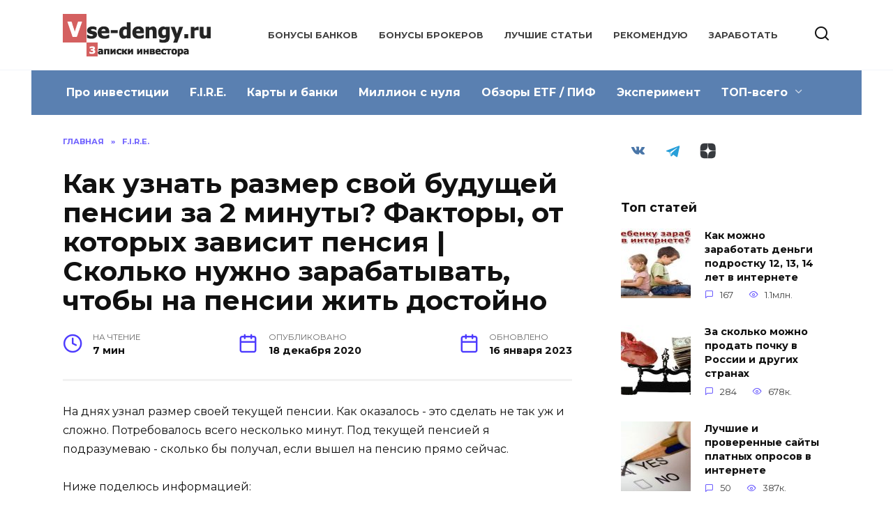

--- FILE ---
content_type: text/html; charset=UTF-8
request_url: https://vse-dengy.ru/uznat-razmer-pensii.html
body_size: 33443
content:
<!doctype html> <html lang="ru-RU"> <head> <meta charset="UTF-8"> <meta name="viewport" content="width=device-width, initial-scale=1"> <meta name='robots' content='index, follow, max-image-preview:large, max-snippet:-1, max-video-preview:-1'/> <style>img:is([sizes="auto" i], [sizes^="auto," i]) { contain-intrinsic-size: 3000px 1500px }</style> <title>Как узнать свою будущую пенсию за 2 минуты?</title> <meta name="description" content="Как и где поссмотреть размер свой текущей и будущей пенсии? Формула рассчета, калькулятор, пенсионные баллы, ИПК. Как лучше сформировать пенсию - через ПФР или самостоятельно."/> <link rel="canonical" href="https://vse-dengy.ru/uznat-razmer-pensii.html"/> <meta property="og:locale" content="ru_RU"/> <meta property="og:type" content="article"/> <meta property="og:title" content="Как узнать свою будущую пенсию за 2 минуты?"/> <meta property="og:description" content="Как и где поссмотреть размер свой текущей и будущей пенсии? Формула рассчета, калькулятор, пенсионные баллы, ИПК. Как лучше сформировать пенсию - через ПФР или самостоятельно."/> <meta property="og:url" content="https://vse-dengy.ru/uznat-razmer-pensii.html"/> <meta property="og:site_name" content="Записки инвестора"/> <meta property="article:published_time" content="2020-12-18T11:55:20+00:00"/> <meta property="article:modified_time" content="2023-01-16T11:47:05+00:00"/> <meta property="og:image" content="https://vse-dengy.ru/wp-content/uploads/2020/12/pensionnyi-kalkulyator.png"/> <meta property="og:image:width" content="795"/> <meta property="og:image:height" content="513"/> <meta property="og:image:type" content="image/png"/> <meta name="author" content="Максим (vse-dengy)"/> <meta name="twitter:card" content="summary_large_image"/> <meta name="twitter:label1" content="Написано автором"/> <meta name="twitter:data1" content="Максим (vse-dengy)"/> <meta name="twitter:label2" content="Примерное время для чтения"/> <meta name="twitter:data2" content="9 минут"/> <style id='wp-block-library-theme-inline-css' type='text/css'> .wp-block-audio :where(figcaption){color:#555;font-size:13px;text-align:center}.is-dark-theme .wp-block-audio :where(figcaption){color:#ffffffa6}.wp-block-audio{margin:0 0 1em}.wp-block-code{border:1px solid #ccc;border-radius:4px;font-family:Menlo,Consolas,monaco,monospace;padding:.8em 1em}.wp-block-embed :where(figcaption){color:#555;font-size:13px;text-align:center}.is-dark-theme .wp-block-embed :where(figcaption){color:#ffffffa6}.wp-block-embed{margin:0 0 1em}.blocks-gallery-caption{color:#555;font-size:13px;text-align:center}.is-dark-theme .blocks-gallery-caption{color:#ffffffa6}:root :where(.wp-block-image figcaption){color:#555;font-size:13px;text-align:center}.is-dark-theme :root :where(.wp-block-image figcaption){color:#ffffffa6}.wp-block-image{margin:0 0 1em}.wp-block-pullquote{border-bottom:4px solid;border-top:4px solid;color:currentColor;margin-bottom:1.75em}.wp-block-pullquote cite,.wp-block-pullquote footer,.wp-block-pullquote__citation{color:currentColor;font-size:.8125em;font-style:normal;text-transform:uppercase}.wp-block-quote{border-left:.25em solid;margin:0 0 1.75em;padding-left:1em}.wp-block-quote cite,.wp-block-quote footer{color:currentColor;font-size:.8125em;font-style:normal;position:relative}.wp-block-quote:where(.has-text-align-right){border-left:none;border-right:.25em solid;padding-left:0;padding-right:1em}.wp-block-quote:where(.has-text-align-center){border:none;padding-left:0}.wp-block-quote.is-large,.wp-block-quote.is-style-large,.wp-block-quote:where(.is-style-plain){border:none}.wp-block-search .wp-block-search__label{font-weight:700}.wp-block-search__button{border:1px solid #ccc;padding:.375em .625em}:where(.wp-block-group.has-background){padding:1.25em 2.375em}.wp-block-separator.has-css-opacity{opacity:.4}.wp-block-separator{border:none;border-bottom:2px solid;margin-left:auto;margin-right:auto}.wp-block-separator.has-alpha-channel-opacity{opacity:1}.wp-block-separator:not(.is-style-wide):not(.is-style-dots){width:100px}.wp-block-separator.has-background:not(.is-style-dots){border-bottom:none;height:1px}.wp-block-separator.has-background:not(.is-style-wide):not(.is-style-dots){height:2px}.wp-block-table{margin:0 0 1em}.wp-block-table td,.wp-block-table th{word-break:normal}.wp-block-table :where(figcaption){color:#555;font-size:13px;text-align:center}.is-dark-theme .wp-block-table :where(figcaption){color:#ffffffa6}.wp-block-video :where(figcaption){color:#555;font-size:13px;text-align:center}.is-dark-theme .wp-block-video :where(figcaption){color:#ffffffa6}.wp-block-video{margin:0 0 1em}:root :where(.wp-block-template-part.has-background){margin-bottom:0;margin-top:0;padding:1.25em 2.375em} </style> <style id='classic-theme-styles-inline-css' type='text/css'> /*! This file is auto-generated */ .wp-block-button__link{color:#fff;background-color:#32373c;border-radius:9999px;box-shadow:none;text-decoration:none;padding:calc(.667em + 2px) calc(1.333em + 2px);font-size:1.125em}.wp-block-file__button{background:#32373c;color:#fff;text-decoration:none} </style> <style id='global-styles-inline-css' type='text/css'> :root{--wp--preset--aspect-ratio--square: 1;--wp--preset--aspect-ratio--4-3: 4/3;--wp--preset--aspect-ratio--3-4: 3/4;--wp--preset--aspect-ratio--3-2: 3/2;--wp--preset--aspect-ratio--2-3: 2/3;--wp--preset--aspect-ratio--16-9: 16/9;--wp--preset--aspect-ratio--9-16: 9/16;--wp--preset--color--black: #000000;--wp--preset--color--cyan-bluish-gray: #abb8c3;--wp--preset--color--white: #ffffff;--wp--preset--color--pale-pink: #f78da7;--wp--preset--color--vivid-red: #cf2e2e;--wp--preset--color--luminous-vivid-orange: #ff6900;--wp--preset--color--luminous-vivid-amber: #fcb900;--wp--preset--color--light-green-cyan: #7bdcb5;--wp--preset--color--vivid-green-cyan: #00d084;--wp--preset--color--pale-cyan-blue: #8ed1fc;--wp--preset--color--vivid-cyan-blue: #0693e3;--wp--preset--color--vivid-purple: #9b51e0;--wp--preset--gradient--vivid-cyan-blue-to-vivid-purple: linear-gradient(135deg,rgba(6,147,227,1) 0%,rgb(155,81,224) 100%);--wp--preset--gradient--light-green-cyan-to-vivid-green-cyan: linear-gradient(135deg,rgb(122,220,180) 0%,rgb(0,208,130) 100%);--wp--preset--gradient--luminous-vivid-amber-to-luminous-vivid-orange: linear-gradient(135deg,rgba(252,185,0,1) 0%,rgba(255,105,0,1) 100%);--wp--preset--gradient--luminous-vivid-orange-to-vivid-red: linear-gradient(135deg,rgba(255,105,0,1) 0%,rgb(207,46,46) 100%);--wp--preset--gradient--very-light-gray-to-cyan-bluish-gray: linear-gradient(135deg,rgb(238,238,238) 0%,rgb(169,184,195) 100%);--wp--preset--gradient--cool-to-warm-spectrum: linear-gradient(135deg,rgb(74,234,220) 0%,rgb(151,120,209) 20%,rgb(207,42,186) 40%,rgb(238,44,130) 60%,rgb(251,105,98) 80%,rgb(254,248,76) 100%);--wp--preset--gradient--blush-light-purple: linear-gradient(135deg,rgb(255,206,236) 0%,rgb(152,150,240) 100%);--wp--preset--gradient--blush-bordeaux: linear-gradient(135deg,rgb(254,205,165) 0%,rgb(254,45,45) 50%,rgb(107,0,62) 100%);--wp--preset--gradient--luminous-dusk: linear-gradient(135deg,rgb(255,203,112) 0%,rgb(199,81,192) 50%,rgb(65,88,208) 100%);--wp--preset--gradient--pale-ocean: linear-gradient(135deg,rgb(255,245,203) 0%,rgb(182,227,212) 50%,rgb(51,167,181) 100%);--wp--preset--gradient--electric-grass: linear-gradient(135deg,rgb(202,248,128) 0%,rgb(113,206,126) 100%);--wp--preset--gradient--midnight: linear-gradient(135deg,rgb(2,3,129) 0%,rgb(40,116,252) 100%);--wp--preset--font-size--small: 19.5px;--wp--preset--font-size--medium: 20px;--wp--preset--font-size--large: 36.5px;--wp--preset--font-size--x-large: 42px;--wp--preset--font-size--normal: 22px;--wp--preset--font-size--huge: 49.5px;--wp--preset--spacing--20: 0.44rem;--wp--preset--spacing--30: 0.67rem;--wp--preset--spacing--40: 1rem;--wp--preset--spacing--50: 1.5rem;--wp--preset--spacing--60: 2.25rem;--wp--preset--spacing--70: 3.38rem;--wp--preset--spacing--80: 5.06rem;--wp--preset--shadow--natural: 6px 6px 9px rgba(0, 0, 0, 0.2);--wp--preset--shadow--deep: 12px 12px 50px rgba(0, 0, 0, 0.4);--wp--preset--shadow--sharp: 6px 6px 0px rgba(0, 0, 0, 0.2);--wp--preset--shadow--outlined: 6px 6px 0px -3px rgba(255, 255, 255, 1), 6px 6px rgba(0, 0, 0, 1);--wp--preset--shadow--crisp: 6px 6px 0px rgba(0, 0, 0, 1);}:where(.is-layout-flex){gap: 0.5em;}:where(.is-layout-grid){gap: 0.5em;}body .is-layout-flex{display: flex;}.is-layout-flex{flex-wrap: wrap;align-items: center;}.is-layout-flex > :is(*, div){margin: 0;}body .is-layout-grid{display: grid;}.is-layout-grid > :is(*, div){margin: 0;}:where(.wp-block-columns.is-layout-flex){gap: 2em;}:where(.wp-block-columns.is-layout-grid){gap: 2em;}:where(.wp-block-post-template.is-layout-flex){gap: 1.25em;}:where(.wp-block-post-template.is-layout-grid){gap: 1.25em;}.has-black-color{color: var(--wp--preset--color--black) !important;}.has-cyan-bluish-gray-color{color: var(--wp--preset--color--cyan-bluish-gray) !important;}.has-white-color{color: var(--wp--preset--color--white) !important;}.has-pale-pink-color{color: var(--wp--preset--color--pale-pink) !important;}.has-vivid-red-color{color: var(--wp--preset--color--vivid-red) !important;}.has-luminous-vivid-orange-color{color: var(--wp--preset--color--luminous-vivid-orange) !important;}.has-luminous-vivid-amber-color{color: var(--wp--preset--color--luminous-vivid-amber) !important;}.has-light-green-cyan-color{color: var(--wp--preset--color--light-green-cyan) !important;}.has-vivid-green-cyan-color{color: var(--wp--preset--color--vivid-green-cyan) !important;}.has-pale-cyan-blue-color{color: var(--wp--preset--color--pale-cyan-blue) !important;}.has-vivid-cyan-blue-color{color: var(--wp--preset--color--vivid-cyan-blue) !important;}.has-vivid-purple-color{color: var(--wp--preset--color--vivid-purple) !important;}.has-black-background-color{background-color: var(--wp--preset--color--black) !important;}.has-cyan-bluish-gray-background-color{background-color: var(--wp--preset--color--cyan-bluish-gray) !important;}.has-white-background-color{background-color: var(--wp--preset--color--white) !important;}.has-pale-pink-background-color{background-color: var(--wp--preset--color--pale-pink) !important;}.has-vivid-red-background-color{background-color: var(--wp--preset--color--vivid-red) !important;}.has-luminous-vivid-orange-background-color{background-color: var(--wp--preset--color--luminous-vivid-orange) !important;}.has-luminous-vivid-amber-background-color{background-color: var(--wp--preset--color--luminous-vivid-amber) !important;}.has-light-green-cyan-background-color{background-color: var(--wp--preset--color--light-green-cyan) !important;}.has-vivid-green-cyan-background-color{background-color: var(--wp--preset--color--vivid-green-cyan) !important;}.has-pale-cyan-blue-background-color{background-color: var(--wp--preset--color--pale-cyan-blue) !important;}.has-vivid-cyan-blue-background-color{background-color: var(--wp--preset--color--vivid-cyan-blue) !important;}.has-vivid-purple-background-color{background-color: var(--wp--preset--color--vivid-purple) !important;}.has-black-border-color{border-color: var(--wp--preset--color--black) !important;}.has-cyan-bluish-gray-border-color{border-color: var(--wp--preset--color--cyan-bluish-gray) !important;}.has-white-border-color{border-color: var(--wp--preset--color--white) !important;}.has-pale-pink-border-color{border-color: var(--wp--preset--color--pale-pink) !important;}.has-vivid-red-border-color{border-color: var(--wp--preset--color--vivid-red) !important;}.has-luminous-vivid-orange-border-color{border-color: var(--wp--preset--color--luminous-vivid-orange) !important;}.has-luminous-vivid-amber-border-color{border-color: var(--wp--preset--color--luminous-vivid-amber) !important;}.has-light-green-cyan-border-color{border-color: var(--wp--preset--color--light-green-cyan) !important;}.has-vivid-green-cyan-border-color{border-color: var(--wp--preset--color--vivid-green-cyan) !important;}.has-pale-cyan-blue-border-color{border-color: var(--wp--preset--color--pale-cyan-blue) !important;}.has-vivid-cyan-blue-border-color{border-color: var(--wp--preset--color--vivid-cyan-blue) !important;}.has-vivid-purple-border-color{border-color: var(--wp--preset--color--vivid-purple) !important;}.has-vivid-cyan-blue-to-vivid-purple-gradient-background{background: var(--wp--preset--gradient--vivid-cyan-blue-to-vivid-purple) !important;}.has-light-green-cyan-to-vivid-green-cyan-gradient-background{background: var(--wp--preset--gradient--light-green-cyan-to-vivid-green-cyan) !important;}.has-luminous-vivid-amber-to-luminous-vivid-orange-gradient-background{background: var(--wp--preset--gradient--luminous-vivid-amber-to-luminous-vivid-orange) !important;}.has-luminous-vivid-orange-to-vivid-red-gradient-background{background: var(--wp--preset--gradient--luminous-vivid-orange-to-vivid-red) !important;}.has-very-light-gray-to-cyan-bluish-gray-gradient-background{background: var(--wp--preset--gradient--very-light-gray-to-cyan-bluish-gray) !important;}.has-cool-to-warm-spectrum-gradient-background{background: var(--wp--preset--gradient--cool-to-warm-spectrum) !important;}.has-blush-light-purple-gradient-background{background: var(--wp--preset--gradient--blush-light-purple) !important;}.has-blush-bordeaux-gradient-background{background: var(--wp--preset--gradient--blush-bordeaux) !important;}.has-luminous-dusk-gradient-background{background: var(--wp--preset--gradient--luminous-dusk) !important;}.has-pale-ocean-gradient-background{background: var(--wp--preset--gradient--pale-ocean) !important;}.has-electric-grass-gradient-background{background: var(--wp--preset--gradient--electric-grass) !important;}.has-midnight-gradient-background{background: var(--wp--preset--gradient--midnight) !important;}.has-small-font-size{font-size: var(--wp--preset--font-size--small) !important;}.has-medium-font-size{font-size: var(--wp--preset--font-size--medium) !important;}.has-large-font-size{font-size: var(--wp--preset--font-size--large) !important;}.has-x-large-font-size{font-size: var(--wp--preset--font-size--x-large) !important;} :where(.wp-block-post-template.is-layout-flex){gap: 1.25em;}:where(.wp-block-post-template.is-layout-grid){gap: 1.25em;} :where(.wp-block-columns.is-layout-flex){gap: 2em;}:where(.wp-block-columns.is-layout-grid){gap: 2em;} :root :where(.wp-block-pullquote){font-size: 1.5em;line-height: 1.6;} </style> <link data-minify="1" rel='stylesheet' id='cool-tag-cloud-css' href='https://vse-dengy.ru/wp-content/cache/min/1/wp-content/plugins/cool-tag-cloud/inc/cool-tag-cloud-c5efd33dd2527e9082be17fac4959f73.css' media='all'/> <link rel='stylesheet' id='email-subscription_css-css' href='https://vse-dengy.ru/wp-content/plugins/email-subscription/assets/email-subscription.css' media='all'/> <link rel='stylesheet' id='google-fonts-css' href='https://fonts.googleapis.com/css?family=Montserrat%3A400%2C400i%2C700&#038;subset=cyrillic&#038;display=swap' media='all'/> <link data-minify="1" rel='stylesheet' id='reboot-style-css' href='https://vse-dengy.ru/wp-content/cache/min/1/wp-content/themes/reboot/assets/css/style.min-a9b59100ae298784b1ced371505f4b0e.css' media='all'/> <link data-minify="1" rel='stylesheet' id='wp-pagenavi-css' href='https://vse-dengy.ru/wp-content/cache/min/1/wp-content/plugins/wp-pagenavi/pagenavi-css-4129cea7c9f62b7d2cb0c0d164b40c15.css' media='all'/> <script type="text/javascript" src="https://vse-dengy.ru/wp-includes/js/jquery/jquery.min.js" id="jquery-core-js"></script> <style>.pseudo-clearfy-link { color: #008acf; cursor: pointer;}.pseudo-clearfy-link:hover { text-decoration: none;}</style><style> .sdata:before{content:attr(title);} </style> <link rel="preload" href="https://vse-dengy.ru/wp-content/themes/reboot/assets/fonts/wpshop-core.ttf" as="font" crossorigin><link rel="prefetch" href="https://vse-dengy.ru/wp-content/uploads/2020/12/pensionnyi-kalkulyator.png" as="image" crossorigin> <style>.post-card--related, .post-card--related .post-card__thumbnail img, .post-card--related .post-card__thumbnail a:before{border-radius: 6px}.entry-content a:not(.wp-block-button__link), .entry-content a:not(.wp-block-button__link):visited, .spanlink, .comment-reply-link, .pseudo-link, .widget_calendar a, .widget_recent_comments a, .child-categories ul li a{color:#1e73be}.child-categories ul li a{border-color:#1e73be}a:hover, a:focus, a:active, .spanlink:hover, .entry-content a:not(.wp-block-button__link):hover, .entry-content a:not(.wp-block-button__link):focus, .entry-content a:not(.wp-block-button__link):active, .top-menu ul li>a:hover, .top-menu ul li>span:hover, .main-navigation ul li a:hover, .main-navigation ul li span:hover, .footer-navigation ul li a:hover, .footer-navigation ul li span:hover, .comment-reply-link:hover, .pseudo-link:hover, .child-categories ul li a:hover{color:#e7733a}.top-menu>ul>li>a:before, .top-menu>ul>li>span:before{background:#e7733a}.child-categories ul li a:hover, .post-box--no-thumb a:hover{border-color:#e7733a}.post-box--card:hover{box-shadow: inset 0 0 0 1px #e7733a}.post-box--card:hover{-webkit-box-shadow: inset 0 0 0 1px #e7733a}.main-navigation, .footer-navigation, .footer-navigation .removed-link, .main-navigation .removed-link, .main-navigation ul li>a, .footer-navigation ul li>a{color:#ffffff}.main-navigation, .main-navigation ul li .sub-menu li, .main-navigation ul li.menu-item-has-children:before, .footer-navigation, .footer-navigation ul li .sub-menu li, .footer-navigation ul li.menu-item-has-children:before{background-color:#5a80b1}</style> <style type="text/css">.broken_link, a.broken_link { text-decoration: line-through; }</style><noscript><style id="rocket-lazyload-nojs-css">.rll-youtube-player, [data-lazy-src]{display:none !important;}</style></noscript> <!-- Yandex.RTB --> <script>window.yaContextCb=window.yaContextCb||[]</script> <script src="https://yandex.ru/ads/system/context.js" async></script></head> <body class="wp-singular post-template-default single single-post postid-7218 single-format-standard wp-embed-responsive wp-theme-reboot sidebar-right"> <div id="page" class="site"> <a class="skip-link screen-reader-text" href="#content"><!--noindex-->Перейти к содержанию<!--/noindex--></a> <div class="search-screen-overlay js-search-screen-overlay"></div> <div class="search-screen js-search-screen"> <form role="search" method="get" class="search-form" action="https://vse-dengy.ru/"> <label> <span class="screen-reader-text"><!--noindex-->Search for:<!--/noindex--></span> <input type="search" class="search-field" placeholder="Поиск…" value="" name="s"> </label> <button type="submit" class="search-submit"></button> </form> </div> <header id="masthead" class="site-header full" itemscope itemtype="http://schema.org/WPHeader"> <div class="site-header-inner fixed"> <div class="humburger js-humburger"><span></span><span></span><span></span></div> <div class="site-branding"> <div class="site-logotype"><a href="https://vse-dengy.ru/"><img src="data:image/svg+xml,%3Csvg%20xmlns='http://www.w3.org/2000/svg'%20viewBox='0%200%20222%2061'%3E%3C/svg%3E" width="222" height="61" alt="Записки инвестора" data-lazy-src="https://vse-dengy.ru/wp-content/uploads/2016/12/Logo-vse-dengy.png"><noscript><img src="https://vse-dengy.ru/wp-content/uploads/2016/12/Logo-vse-dengy.png" width="222" height="61" alt="Записки инвестора"></noscript></a></div></div><!-- .site-branding --><div class="top-menu"><ul id="top-menu" class="menu"><li id="menu-item-13834" class="menu-item menu-item-type-post_type menu-item-object-post menu-item-13834"><a href="https://vse-dengy.ru/bonusy-ot-bankov.html">Бонусы банков</a></li> <li id="menu-item-16701" class="menu-item menu-item-type-post_type menu-item-object-post menu-item-16701"><a href="https://vse-dengy.ru/aktsii-brokerov.html">Бонусы брокеров</a></li> <li id="menu-item-15873" class="menu-item menu-item-type-taxonomy menu-item-object-category menu-item-15873"><a href="https://vse-dengy.ru/category/best-posts">Лучшие статьи</a></li> <li id="menu-item-2912" class="menu-item menu-item-type-post_type menu-item-object-page menu-item-2912"><a href="https://vse-dengy.ru/rekomenduyu">Рекомендую</a></li> <li id="menu-item-2913" class="menu-item menu-item-type-post_type menu-item-object-page menu-item-2913"><a href="https://vse-dengy.ru/zarabotat">Заработать</a></li> </ul></div> <div class="header-search"> <span class="search-icon js-search-icon"></span> </div> </div> </header><!-- #masthead --> <nav id="site-navigation" class="main-navigation fixed" itemscope itemtype="http://schema.org/SiteNavigationElement"> <div class="main-navigation-inner full"> <div class="menu-novoe-menyu-container"><ul id="header_menu" class="menu"><li id="menu-item-2854" class="menu-item menu-item-type-taxonomy menu-item-object-category menu-item-2854"><a href="https://vse-dengy.ru/category/pro-investitsii">Про инвестиции</a></li> <li id="menu-item-15158" class="menu-item menu-item-type-taxonomy menu-item-object-category current-post-ancestor current-menu-parent current-post-parent menu-item-15158"><a href="https://vse-dengy.ru/category/pensiya">F.I.R.E.</a></li> <li id="menu-item-2850" class="menu-item menu-item-type-taxonomy menu-item-object-category menu-item-2850"><a href="https://vse-dengy.ru/category/banki">Карты и банки</a></li> <li id="menu-item-7518" class="menu-item menu-item-type-taxonomy menu-item-object-category menu-item-7518"><a href="https://vse-dengy.ru/category/million-s-nulya">Миллион с нуля</a></li> <li id="menu-item-2853" class="menu-item menu-item-type-taxonomy menu-item-object-category menu-item-2853"><a href="https://vse-dengy.ru/category/pifyi">Обзоры ETF / ПИФ</a></li> <li id="menu-item-15871" class="menu-item menu-item-type-taxonomy menu-item-object-category menu-item-15871"><a href="https://vse-dengy.ru/category/invest-kredit">Эксперимент</a></li> <li id="menu-item-16792" class="menu-item menu-item-type-taxonomy menu-item-object-category menu-item-has-children menu-item-16792"><a href="https://vse-dengy.ru/category/top">ТОП-всего</a> <ul class="sub-menu"> <li id="menu-item-16795" class="menu-item menu-item-type-post_type menu-item-object-post menu-item-16795"><a href="https://vse-dengy.ru/nakopitelnye-scheta.html">Накопительные счета РФ</a></li> <li id="menu-item-16796" class="menu-item menu-item-type-post_type menu-item-object-post menu-item-16796"><a href="https://vse-dengy.ru/kreditnye-karty-so-snyatiem-nalichnyh.html">Кредитки со снятием наличных</a></li> <li id="menu-item-16794" class="menu-item menu-item-type-post_type menu-item-object-post menu-item-16794"><a href="https://vse-dengy.ru/premium-v-bankah-dlya-investora.html">Бесплатный премиум в банках</a></li> <li id="menu-item-16793" class="menu-item menu-item-type-post_type menu-item-object-post menu-item-16793"><a href="https://vse-dengy.ru/komissii-etf-bpif.html">Фонды с Мосбиржи</a></li> <li id="menu-item-16797" class="menu-item menu-item-type-post_type menu-item-object-post menu-item-16797"><a href="https://vse-dengy.ru/brokery-zoloto-na-birzhe.html">Тарифы брокеров на покупку золота</a></li> </ul> </li> </ul></div> </div> </nav><!-- #site-navigation --> <div class="mobile-menu-placeholder js-mobile-menu-placeholder"></div> <div id="content" class="site-content fixed"> <div class="site-content-inner"> <div id="primary" class="content-area" itemscope itemtype="http://schema.org/Article"> <main id="main" class="site-main article-card"> <article id="post-7218" class="article-post post-7218 post type-post status-publish format-standard has-post-thumbnail category-pensiya tag-pensiya"> <div class="breadcrumb" itemscope itemtype="http://schema.org/BreadcrumbList"><span class="breadcrumb-item" itemprop="itemListElement" itemscope itemtype="http://schema.org/ListItem"><a href="https://vse-dengy.ru/" itemprop="item"><span itemprop="name">Главная</span></a><meta itemprop="position" content="0"></span> <span class="breadcrumb-separator">»</span> <span class="breadcrumb-item" itemprop="itemListElement" itemscope itemtype="http://schema.org/ListItem"><a href="https://vse-dengy.ru/category/pensiya" itemprop="item"><span itemprop="name">F.I.R.E.</span></a><meta itemprop="position" content="1"></span></div> <h1 class="entry-title" itemprop="headline">Как узнать размер свой будущей пенсии за 2 минуты? Факторы, от которых зависит пенсия | Сколько нужно зарабатывать, чтобы на пенсии жить достойно</h1> <div class="entry-meta"> <span class="entry-time"><span class="entry-label">На чтение</span> 7 мин</span> <span class="entry-date"><span class="entry-label">Опубликовано</span> <time><span class="sdata" title="18 декабря 2020"></span></time></span> <span class="entry-date"><span class="entry-label">Обновлено</span> <time itemprop="dateModified">16 января 2023</time></span> </div> <div class="entry-content" itemprop="articleBody"> <div class="b-r b-r--before_content"><!-- Yandex.RTB R-A-191743-30 --> <div id="yandex_rtb_R-A-191743-30"></div> <script>window.yaContextCb.push(()=>{
  Ya.Context.AdvManager.render({
    renderTo: 'yandex_rtb_R-A-191743-30',
    blockId: 'R-A-191743-30'
  })
})</script></div><p>На днях узнал размер своей текущей пенсии. Как оказалось - это сделать не так уж и сложно. Потребовалось всего несколько минут. Под текущей пенсией я подразумеваю - сколько бы получал, если вышел на пенсию прямо сейчас.</p> <p>Ниже поделюсь информацией:</p> <ul> <li>как и где посмотреть свою пенсию;</li> <li>интересные факты о нашей будущей пенсии;</li> <li>на сколько сильно влияет ваша зп на пенсию;</li> <li>можно ли заработать на хорошую пенсию при средних условиях?</li> </ul> <div class="table-of-contents open"><div class="table-of-contents__header"><span class="table-of-contents__hide js-table-of-contents-hide">Содержание</span></div><ol class="table-of-contents__list js-table-of-contents-list"> <li class="level-1"><a href="#kak-uznat-svoyu-buduschuyu-pensiyu">Как узнать свою будущую пенсию?</a></li><li class="level-1"><a href="#pensiya-i-ili-investitsii">Пенсия и (или) инвестиции?</a></li><li class="level-1"><a href="#rezyumiruya">Резюмируя</a></li></ol></div><h2 id="kak-uznat-svoyu-buduschuyu-pensiyu">Как узнать свою будущую пенсию?</h2> <p>Переходим на сайт Госуслуги.</p> <p>Через поиск нам нужно найти "пенсионное извещение о состоянии лицевого счета".</p> <p><a href="https://vse-dengy.ru/wp-content/uploads/2020/12/gosuslugi-poisk.png"><span itemprop="image" itemscope itemtype="https://schema.org/ImageObject"><img itemprop="url image" decoding="async" class="aligncenter size-full wp-image-7296" src="data:image/svg+xml,%3Csvg%20xmlns='http://www.w3.org/2000/svg'%20viewBox='0%200%20924%20708'%3E%3C/svg%3E" alt="Сайт Госуслуги" width="924" height="708" data-lazy-srcset="https://vse-dengy.ru/wp-content/uploads/2020/12/gosuslugi-poisk.png 924w, https://vse-dengy.ru/wp-content/uploads/2020/12/gosuslugi-poisk-768x588.png 768w, https://vse-dengy.ru/wp-content/uploads/2020/12/gosuslugi-poisk-522x400.png 522w" data-lazy-sizes="(max-width: 924px) 100vw, 924px" data-lazy-src="https://vse-dengy.ru/wp-content/uploads/2020/12/gosuslugi-poisk.png"/><noscript><img itemprop="url image" decoding="async" class="aligncenter size-full wp-image-7296" src="https://vse-dengy.ru/wp-content/uploads/2020/12/gosuslugi-poisk.png" alt="Сайт Госуслуги" width="924" height="708" srcset="https://vse-dengy.ru/wp-content/uploads/2020/12/gosuslugi-poisk.png 924w, https://vse-dengy.ru/wp-content/uploads/2020/12/gosuslugi-poisk-768x588.png 768w, https://vse-dengy.ru/wp-content/uploads/2020/12/gosuslugi-poisk-522x400.png 522w" sizes="(max-width: 924px) 100vw, 924px"/></noscript><meta itemprop="width" content="924"><meta itemprop="height" content="708"></span></a></p> <p>Поиск выдаст много результатов, нужный нам вариант обычно стоит на первом месте - "Извещение о состоянии лицевого счета в ПФР".</p> <p><a href="https://vse-dengy.ru/wp-content/uploads/2020/12/gosuslugi-pfr-schet.png"><span itemprop="image" itemscope itemtype="https://schema.org/ImageObject"><img itemprop="url image" decoding="async" class="aligncenter size-full wp-image-7297" src="data:image/svg+xml,%3Csvg%20xmlns='http://www.w3.org/2000/svg'%20viewBox='0%200%20892%20683'%3E%3C/svg%3E" alt="Счет в ПФР через Госуслуги" width="892" height="683" data-lazy-srcset="https://vse-dengy.ru/wp-content/uploads/2020/12/gosuslugi-pfr-schet.png 892w, https://vse-dengy.ru/wp-content/uploads/2020/12/gosuslugi-pfr-schet-768x588.png 768w, https://vse-dengy.ru/wp-content/uploads/2020/12/gosuslugi-pfr-schet-522x400.png 522w" data-lazy-sizes="(max-width: 892px) 100vw, 892px" data-lazy-src="https://vse-dengy.ru/wp-content/uploads/2020/12/gosuslugi-pfr-schet.png"/><noscript><img itemprop="url image" decoding="async" class="aligncenter size-full wp-image-7297" src="https://vse-dengy.ru/wp-content/uploads/2020/12/gosuslugi-pfr-schet.png" alt="Счет в ПФР через Госуслуги" width="892" height="683" srcset="https://vse-dengy.ru/wp-content/uploads/2020/12/gosuslugi-pfr-schet.png 892w, https://vse-dengy.ru/wp-content/uploads/2020/12/gosuslugi-pfr-schet-768x588.png 768w, https://vse-dengy.ru/wp-content/uploads/2020/12/gosuslugi-pfr-schet-522x400.png 522w" sizes="(max-width: 892px) 100vw, 892px"/></noscript><meta itemprop="width" content="892"><meta itemprop="height" content="683"></span></a></p> <p>&nbsp;</p> <p>Проваливаемся внутрь. Жмем кнопку "<strong>Получить услугу</strong>" и ждем не более 2 минут (в буквальном смысле).</p> <p><a href="https://vse-dengy.ru/wp-content/uploads/2020/12/pfr-zakaz-uslugi.png"><span itemprop="image" itemscope itemtype="https://schema.org/ImageObject"><img itemprop="url image" decoding="async" class="aligncenter size-full wp-image-7298" src="data:image/svg+xml,%3Csvg%20xmlns='http://www.w3.org/2000/svg'%20viewBox='0%200%201196%20762'%3E%3C/svg%3E" alt="Счет ПФР - заказать услугу" width="1196" height="762" data-lazy-srcset="https://vse-dengy.ru/wp-content/uploads/2020/12/pfr-zakaz-uslugi.png 1196w, https://vse-dengy.ru/wp-content/uploads/2020/12/pfr-zakaz-uslugi-768x489.png 768w, https://vse-dengy.ru/wp-content/uploads/2020/12/pfr-zakaz-uslugi-628x400.png 628w" data-lazy-sizes="(max-width: 1196px) 100vw, 1196px" data-lazy-src="https://vse-dengy.ru/wp-content/uploads/2020/12/pfr-zakaz-uslugi.png"/><noscript><img itemprop="url image" decoding="async" class="aligncenter size-full wp-image-7298" src="https://vse-dengy.ru/wp-content/uploads/2020/12/pfr-zakaz-uslugi.png" alt="Счет ПФР - заказать услугу" width="1196" height="762" srcset="https://vse-dengy.ru/wp-content/uploads/2020/12/pfr-zakaz-uslugi.png 1196w, https://vse-dengy.ru/wp-content/uploads/2020/12/pfr-zakaz-uslugi-768x489.png 768w, https://vse-dengy.ru/wp-content/uploads/2020/12/pfr-zakaz-uslugi-628x400.png 628w" sizes="(max-width: 1196px) 100vw, 1196px"/></noscript><meta itemprop="width" content="1196"><meta itemprop="height" content="762"></span></a></p><div class="b-r b-r--after_p_1"><!-- Yandex.RTB R-A-191743-34 --> <div id="yandex_rtb_R-A-191743-34"></div> <script>window.yaContextCb.push(()=>{
  Ya.Context.AdvManager.render({
    renderTo: 'yandex_rtb_R-A-191743-34',
    blockId: 'R-A-191743-34'
  })
})</script></div> <p>&nbsp;</p> <p>После обработки запроса, система выдаст вам уведомление о готовности. Найти отчет можно через личный кабинет. В правом верхнем углу (с вашим ФИО) проваливаемся в меню и выбираем "Заявления".</p> <p>Появится что-то подобное как у меня - "Информирование зарегистрированных лиц о состоянии их индивидуальных лицевых счетов".</p> <p><a href="https://vse-dengy.ru/wp-content/uploads/2020/12/moi-zayavleniya-gosuslugi.png"><span itemprop="image" itemscope itemtype="https://schema.org/ImageObject"><img itemprop="url image" decoding="async" class="aligncenter size-full wp-image-7299" src="data:image/svg+xml,%3Csvg%20xmlns='http://www.w3.org/2000/svg'%20viewBox='0%200%201325%20713'%3E%3C/svg%3E" alt="Мои заявления" width="1325" height="713" data-lazy-srcset="https://vse-dengy.ru/wp-content/uploads/2020/12/moi-zayavleniya-gosuslugi.png 1325w, https://vse-dengy.ru/wp-content/uploads/2020/12/moi-zayavleniya-gosuslugi-768x413.png 768w, https://vse-dengy.ru/wp-content/uploads/2020/12/moi-zayavleniya-gosuslugi-743x400.png 743w" data-lazy-sizes="(max-width: 1325px) 100vw, 1325px" data-lazy-src="https://vse-dengy.ru/wp-content/uploads/2020/12/moi-zayavleniya-gosuslugi.png"/><noscript><img itemprop="url image" decoding="async" class="aligncenter size-full wp-image-7299" src="https://vse-dengy.ru/wp-content/uploads/2020/12/moi-zayavleniya-gosuslugi.png" alt="Мои заявления" width="1325" height="713" srcset="https://vse-dengy.ru/wp-content/uploads/2020/12/moi-zayavleniya-gosuslugi.png 1325w, https://vse-dengy.ru/wp-content/uploads/2020/12/moi-zayavleniya-gosuslugi-768x413.png 768w, https://vse-dengy.ru/wp-content/uploads/2020/12/moi-zayavleniya-gosuslugi-743x400.png 743w" sizes="(max-width: 1325px) 100vw, 1325px"/></noscript><meta itemprop="width" content="1325"><meta itemprop="height" content="713"></span></a></p> <p>&nbsp;</p> <p>Вам будет доступно два файла в разных форматах: PDF и XML. Открываем и пользуемся информацией. В файле много-много листов (у меня вышло 21) - статистика прошлых лет: где работали, сколько работодатель делал отчислений и прочее прочее.</p> <p>Самая главная информация находится на первой странице. Нам нужен ИПК (индивидуальный пенсионный коэффициент) и стаж работы. Зная их, мы можем легко рассчитать свою текущую пенсию.</p> <p><a href="https://vse-dengy.ru/wp-content/uploads/2020/12/vypiska-pfp.png"><span itemprop="image" itemscope itemtype="https://schema.org/ImageObject"><img itemprop="url image" decoding="async" class="aligncenter size-full wp-image-7300" src="data:image/svg+xml,%3Csvg%20xmlns='http://www.w3.org/2000/svg'%20viewBox='0%200%20748%20730'%3E%3C/svg%3E" alt="ПФР счет" width="748" height="730" data-lazy-srcset="https://vse-dengy.ru/wp-content/uploads/2020/12/vypiska-pfp.png 748w, https://vse-dengy.ru/wp-content/uploads/2020/12/vypiska-pfp-410x400.png 410w" data-lazy-sizes="(max-width: 748px) 100vw, 748px" data-lazy-src="https://vse-dengy.ru/wp-content/uploads/2020/12/vypiska-pfp.png"/><noscript><img itemprop="url image" decoding="async" class="aligncenter size-full wp-image-7300" src="https://vse-dengy.ru/wp-content/uploads/2020/12/vypiska-pfp.png" alt="ПФР счет" width="748" height="730" srcset="https://vse-dengy.ru/wp-content/uploads/2020/12/vypiska-pfp.png 748w, https://vse-dengy.ru/wp-content/uploads/2020/12/vypiska-pfp-410x400.png 410w" sizes="(max-width: 748px) 100vw, 748px"/></noscript><meta itemprop="width" content="748"><meta itemprop="height" content="730"></span></a></p> <p>&nbsp;</p> <p><strong>Как рассчитать пенсию?</strong></p> <p>Формула расчета пенсии: СП = (ИПК х СПК) + ФВ</p> <p>где,</p><div class="b-r b-r--after_p_2"><!-- Yandex.RTB R-A-191743-44 --> <div id="yandex_rtb_R-A-191743-44"></div> <script>window.yaContextCb.push(()=>{
  Ya.Context.AdvManager.render({
    renderTo: 'yandex_rtb_R-A-191743-44',
    blockId: 'R-A-191743-44'
  })
})</script></div> <ul> <li>СП - страховая пенсия по старости;</li> <li>ИПК - индивидуальный пенсионный коэффициент (в баллах);</li> <li>СПК - стоимость одного балла (1 балл = 98,86 рублей);</li> <li>ФВ - фиксированная выплата к страховой пенсии ( на текущий момент - 6044,48 рублей).</li> </ul> <p>Простыми словами: умножаем количество набранных баллов на их стоимость и суммируем с фиксированной выплатой.</p> <p><strong>На моем примере: </strong></p> <ul> <li>ИПК - 60.227 баллов;</li> <li>Стаж - 17 лет 2 месяца.</li> </ul> <p>Считаем:</p> <p>Моя пенсия = (60.227 х 98,86) + 6044.48  = 5954,04 + 6044.48 = 12 398 рублей 52 копейки.</p> <p><strong>Теоретически, если я в 2021 году ушел бы на пенсию - государство платило бы мне почти 12 400 рублей ежемесячно.</strong></p> <blockquote><p><strong>Важно знать!</strong></p> <p>Для получения пенсии, будущий пенсионер должен выполнить программу минимум: иметь определенный размер трудового стажа и пенсионных баллов (ИПК).</p> <p>Для тех у кого выход на пенсию запланирован после 2025 года требуемый минимум следующий:</p> <ul> <li><span style="background-color: #ffffff;">трудовой стаж - 15 лет;</span></li> <li><span style="background-color: #ffffff;">ИПК - 30 баллов.</span></li> </ul> </blockquote> <p>Требования ПФР к стажу и ИПК в зависимости от года выхода на пенсию.</p> <p><a href="https://vse-dengy.ru/wp-content/uploads/2020/12/pensiya-stazh-i-bally.png"><span itemprop="image" itemscope itemtype="https://schema.org/ImageObject"><img itemprop="url image" decoding="async" class="aligncenter size-full wp-image-7301" src="data:image/svg+xml,%3Csvg%20xmlns='http://www.w3.org/2000/svg'%20viewBox='0%200%20692%20738'%3E%3C/svg%3E" alt="Пенсия - баллы и стаж" width="692" height="738" data-lazy-srcset="https://vse-dengy.ru/wp-content/uploads/2020/12/pensiya-stazh-i-bally.png 692w, https://vse-dengy.ru/wp-content/uploads/2020/12/pensiya-stazh-i-bally-375x400.png 375w" data-lazy-sizes="(max-width: 692px) 100vw, 692px" data-lazy-src="https://vse-dengy.ru/wp-content/uploads/2020/12/pensiya-stazh-i-bally.png"/><noscript><img itemprop="url image" decoding="async" class="aligncenter size-full wp-image-7301" src="https://vse-dengy.ru/wp-content/uploads/2020/12/pensiya-stazh-i-bally.png" alt="Пенсия - баллы и стаж" width="692" height="738" srcset="https://vse-dengy.ru/wp-content/uploads/2020/12/pensiya-stazh-i-bally.png 692w, https://vse-dengy.ru/wp-content/uploads/2020/12/pensiya-stazh-i-bally-375x400.png 375w" sizes="(max-width: 692px) 100vw, 692px"/></noscript><meta itemprop="width" content="692"><meta itemprop="height" content="738"></span></a></p> <p>&nbsp;</p> <hr/> <h2 id="pensiya-i-ili-investitsii">Пенсия и (или) инвестиции?</h2> <p>Главная цель всех моих инвестиций - обеспечить себе достойную пенсию. Достойная пенсия в моем понимании - это не жизнь в роскоши, а удовлетворение своих базовых потребностей. По простому - поддержание на пенсии своего текущего уровня жизни. Это план минимум.</p> <p>В идеале хотелось бы большего: выйти на пенсию пораньше 65 лет и (или) заработать денег побольше.</p> <p>Глядя на свою текущую (пусть и теоретическую) пенсию - начинаешь задаваться вопросом: а что делать дальше?</p> <p>По гос.пенсии план минимум - для получения пенсии в будущем выполнен: стажа достаточно, баллов тоже.</p><div class="b-r b-r--after_p_3"><!-- Yandex.RTB R-A-191743-46 --> <div id="yandex_rtb_R-A-191743-46"></div> <script>window.yaContextCb.push(()=>{
  Ya.Context.AdvManager.render({
    renderTo: 'yandex_rtb_R-A-191743-46',
    blockId: 'R-A-191743-46'
  })
})</script></div> <p>Выгодно ли продолжать делать отчисления в ПФР дальше? Или сосредоточиться исключительно на инвестициях? Как узнать и рассчитать?</p> <p>Начнем с примеров.</p> <hr/> <p><strong>Сколько денег мне нужно было бы откладывать (и вкладывать) самостоятельно, чтобы получать аналогичную пенсию? </strong></p> <p><em>Здесь и далее я буду делать расчеты в текущих ценах (для удобства и понимания ценности денег) и учитывать только реальную доходность (без учета инфляции).</em></p> <p>Стаж 17 лет. Текущий размер пенсии - 12 400 рублей (округлим до 12,5).</p> <p>Воспользуемся инвестиционным <a href="https://vse-dengy.ru/kalkulyator-investora-raschet-rosta-pribyili.html" target="_blank" rel="noopener">калькулятором</a>. Получаем результат: в течение 17 лет нужно было откладывать примерно по 9 тысяч в месяц. По ставке роста 5% годовых (средняя реальная доходность фондового рынка) будет накоплено 2.93 млн. рублей. Снимая по 5% в год - мы как раз получим по 12,5 тысячи ежемесячно.</p> <hr/> <p>Ок. Допустим меня текущая государственная пенсия не устраивает. Мне хочется больше денег!!!</p> <p>Впереди у меня например есть еще 17 лет.</p> <p><strong>Что мне нужно сделать, чтобы получать не 12 500, а в 2 раза больше - 25 000 рублей (в сегодняшних ценах)? </strong></p> <p>Мне нужна прибавка к текущей пенсии в размере 12 500.</p> <p>1 балл дает 98,86 рублей ежемесячно. Для получения прибавки мне нужно набрать дополнительно 126 баллов (12 500 / 98,86).</p> <p><strong>Как заработать столько баллов?</strong></p><div class="b-r b-r--after_p_4"><!-- Yandex.RTB R-A-191743-48 --> <div id="yandex_rtb_R-A-191743-48"></div> <script>window.yaContextCb.push(()=>{
  Ya.Context.AdvManager.render({
    renderTo: 'yandex_rtb_R-A-191743-48',
    blockId: 'R-A-191743-48'
  })
})</script></div> <p>С помощью пенсионного калькулятора выясняем, что в течение 17 лет необходима зарплата в 80 000 рублей в месяц (с учетом НДФЛ). На руки  получаем (после вычета налога) - около 70 000 рублей.</p> <p><a href="https://vse-dengy.ru/wp-content/uploads/2020/12/pensionnyi-kalkulyator.png"><span itemprop="image" itemscope itemtype="https://schema.org/ImageObject"><img itemprop="url image" decoding="async" class="aligncenter size-full wp-image-7302" src="data:image/svg+xml,%3Csvg%20xmlns='http://www.w3.org/2000/svg'%20viewBox='0%200%20795%20513'%3E%3C/svg%3E" alt="Пенсионные баллы - калькулятор" width="795" height="513" data-lazy-srcset="https://vse-dengy.ru/wp-content/uploads/2020/12/pensionnyi-kalkulyator.png 795w, https://vse-dengy.ru/wp-content/uploads/2020/12/pensionnyi-kalkulyator-768x496.png 768w, https://vse-dengy.ru/wp-content/uploads/2020/12/pensionnyi-kalkulyator-620x400.png 620w" data-lazy-sizes="(max-width: 795px) 100vw, 795px" data-lazy-src="https://vse-dengy.ru/wp-content/uploads/2020/12/pensionnyi-kalkulyator.png"/><noscript><img itemprop="url image" decoding="async" class="aligncenter size-full wp-image-7302" src="https://vse-dengy.ru/wp-content/uploads/2020/12/pensionnyi-kalkulyator.png" alt="Пенсионные баллы - калькулятор" width="795" height="513" srcset="https://vse-dengy.ru/wp-content/uploads/2020/12/pensionnyi-kalkulyator.png 795w, https://vse-dengy.ru/wp-content/uploads/2020/12/pensionnyi-kalkulyator-768x496.png 768w, https://vse-dengy.ru/wp-content/uploads/2020/12/pensionnyi-kalkulyator-620x400.png 620w" sizes="(max-width: 795px) 100vw, 795px"/></noscript><meta itemprop="width" content="795"><meta itemprop="height" content="513"></span></a></p> <hr/> <p><strong>Прибавка к пенсии при самостоятельном накоплении. </strong></p> <p>А что если я за следующие 17 лет захочу увеличить будущую пенсию в 2 раза за счет самостоятельного накопления? Как уже было сказано выше, для этого достаточно откладывать по 9 тысяч ежемесячно.  Это если действовать с нуля.</p> <p>А если на руках уже есть накопленная за предыдущие 17 лет сумма (в моем примере 2,93 миллиона)? В этом случае дальше все пойдет намного просто.</p> <p>Даже не пополняя счет больше ни на копейку, с учетом ежегодного реального роста в 5%, капитал вырастает до 6.71 млн. И ожидаемый размер пенсии будет составлять 28 тысяч ежемесячно. План перевыполнен.</p> <hr/> <p><strong>Жизнь с нуля. </strong></p> <p>Опять же на том же пенсионном калькуляторе можно смоделировать будущую пенсию среднестатистического россиянина.</p> <ul> <li>Забьем стаж - 35 лет.</li> <li>Размер зарплаты - 40 000 в месяц.</li> </ul> <p><strong>Система выдает нам будущую пенсию в размере ... ЦЕЛЫХ 17 779 рублей.</strong></p> <p>Выше текущего размера зп (получать например в 2 раза больше среднего) многим будет тяжело прыгнуть. И таким образом повлиять на будущую пенсию не получится.</p> <p>А вот самостоятельно откладывая по 3,5 тысячи - мы как раз можем рассчитывать на примерно аналогичный результат - 17 779 в месяц.</p> <p>Знаете ли вы, что работодатель отчисляет в ПФР 22% от зп сотрудника? С учетом нашего примера (зп 40 000) - отчисления составляют 8 800  рублей ежемесячно.</p> <p>При разных суммах отчислений (3 500 и 8 800) в итоге получаем одинаковый результат!!! КПД использования наших отчислений ПФРом - всего 40%. Есть повод задуматься!</p> <h2 id="rezyumiruya">Резюмируя</h2> <p>Пенсионный фонд использует мои отчисления не совсем эффективно (наверное никого этим не удивил). Наш ПФР все больше и больше напоминает финансовую пирамиду: поступающие в фонд деньги расходуются на содержание самого фонда (з/п и премии сотрудниками, строительство и поддержание шикарных зданий, офисная техника, машины и прочие прочие расходы) и действующих пенсионеров. Да еще и государство постоянно подкидывает в фонд от себя субсидии.</p> <p>А мне  (и будущим пенсионерам) только обещают какой-то размер пенсии (через пенсионные баллы), к которой я приду через много лет. И еще не факт, что система 100 раз не поменяет правила, как это было уже несколько раз за последние 2 десятилетия.</p> <blockquote><p><strong>Несколько фактов про ПФР: </strong></p> <ul> <li>Численность сотрудников ПФР превышает 110 тысяч человек (самый высокий показатель в мире). Для сравнения: в США с населением в 2 раза выше чем в РФ, численность американского ПФ в 2 раза меньше. В Швеции с населением  12 млн. - всего тысяча человек обслуживают всех шведских пенсионеров.</li> <li>На содержание ПФР ежегодно тратится 1.5 - 1.8% от пенсионных денег. В абсолютных числах - это 116 млрд. рублей (данные на 2018 год).</li> <li>Доля поступлений из бюджета РФ (субсидирование) составляет 35-40% от всего бюджета ПФР.</li> </ul> </blockquote> <p><strong>Мои главные выводы по будущей пенсии. </strong></p> <p>Выполнить минимальные требования для начисления пенсии по старости - относительно легко (15 лет стажа и 30 пенсионных баллов). К этому нужно стремиться всем (подстелить соломку на случай форс-мажора).</p> <p>Далее, прогресс прибавки к будущей пенсии становится ОЧЕНЬ неэффективным. Одни могут зарабатывать в разы больше других, но разница в конечной пенсии у обоих будет не сильно отличаться - в пределах нескольких тысяч (не в разы  - это точно). И смысла стараться изо-всех заработать дополнительного прибавку к пенсии не вижу.</p> <blockquote><p>Для получения пенсии в 12 500 нужно было зарабатывать по 45 тысяч в месяц в течение 17 лет. Чтобы получать еще 12 500 сверху - нужно в следующие 17 лет иметь уже з/п = 80 000 рублей.</p></blockquote> <p>Формирование своего собственного пенсионного фонда будет гораздо эффективней. Таким образом мы убиваем сразу двух зайцев:</p> <ol> <li>Убираем посредников в лице ПФР (и всех сопутствующих расходов).</li> <li>Все отложенные деньги всегда будут только наши. Никто не сможет их заморозить (привет накопительной части пенсии) и направить на пенсии другим людям.</li> <li>Размер будущей пенсии обычно индексируется на уровень инфляции. При самостоятельном инвестировании - мы можем рассчитывать на доходность выше инфляции. То есть наш капитал будет реально расти. По статистике реальная доходность пенсионных накоплений последних лет вообще <a href="https://vse-dengy.ru/budet-li-pensiya-v-starosti.html" target="_blank" rel="noopener">отрицательная</a>.</li> </ol> <p style="text-align: right;">Всем достойных пенсий!</p><div class="b-r b-r--after_content"><!-- Yandex.RTB R-A-191743-32 --> <div id="yandex_rtb_R-A-191743-32"></div> <script>window.yaContextCb.push(()=>{
  Ya.Context.AdvManager.render({
    renderTo: 'yandex_rtb_R-A-191743-32',
    blockId: 'R-A-191743-32'
  })
})</script></div> </div><!-- .entry-content --> </article> &nbsp; <hr/> <p class="content--common-block__block-3U" data-testid="article-render__block" data-points="5"><i>♻️ Приглашаю заглянуть в мой небольшой 👉 </i><span style="color: #ff0000;"><a class="content--article-link__articleLink-OU content--article-link__colorDefault-3s" style="color: #ff0000;" href="https://dzen.ru/away?to=https%3A%2F%2Ft.me%2FVseDengy" target="_blank" rel="noopener"><b>Телеграм-канал</b></a></span><i>, где мы вместе используем различные финхаки и прочие неэффективности для увеличения своего капитала в инвестициях и жизни.</i></p> <hr/> <div class="entry-tags"><a href="https://vse-dengy.ru/tag/pensiya" class="entry-tag">пенсия</a> </div> <div class="rating-box"> <div class="rating-box__header">Оцените статью</div> <div class="wp-star-rating js-star-rating star-rating--score-5" data-post-id="7218" data-rating-count="8" data-rating-sum="39" data-rating-value="4.88"><span class="star-rating-item js-star-rating-item" data-score="1"><svg aria-hidden="true" role="img" xmlns="http://www.w3.org/2000/svg" viewBox="0 0 576 512" class="i-ico"><path fill="currentColor" d="M259.3 17.8L194 150.2 47.9 171.5c-26.2 3.8-36.7 36.1-17.7 54.6l105.7 103-25 145.5c-4.5 26.3 23.2 46 46.4 33.7L288 439.6l130.7 68.7c23.2 12.2 50.9-7.4 46.4-33.7l-25-145.5 105.7-103c19-18.5 8.5-50.8-17.7-54.6L382 150.2 316.7 17.8c-11.7-23.6-45.6-23.9-57.4 0z" class="ico-star"></path></svg></span><span class="star-rating-item js-star-rating-item" data-score="2"><svg aria-hidden="true" role="img" xmlns="http://www.w3.org/2000/svg" viewBox="0 0 576 512" class="i-ico"><path fill="currentColor" d="M259.3 17.8L194 150.2 47.9 171.5c-26.2 3.8-36.7 36.1-17.7 54.6l105.7 103-25 145.5c-4.5 26.3 23.2 46 46.4 33.7L288 439.6l130.7 68.7c23.2 12.2 50.9-7.4 46.4-33.7l-25-145.5 105.7-103c19-18.5 8.5-50.8-17.7-54.6L382 150.2 316.7 17.8c-11.7-23.6-45.6-23.9-57.4 0z" class="ico-star"></path></svg></span><span class="star-rating-item js-star-rating-item" data-score="3"><svg aria-hidden="true" role="img" xmlns="http://www.w3.org/2000/svg" viewBox="0 0 576 512" class="i-ico"><path fill="currentColor" d="M259.3 17.8L194 150.2 47.9 171.5c-26.2 3.8-36.7 36.1-17.7 54.6l105.7 103-25 145.5c-4.5 26.3 23.2 46 46.4 33.7L288 439.6l130.7 68.7c23.2 12.2 50.9-7.4 46.4-33.7l-25-145.5 105.7-103c19-18.5 8.5-50.8-17.7-54.6L382 150.2 316.7 17.8c-11.7-23.6-45.6-23.9-57.4 0z" class="ico-star"></path></svg></span><span class="star-rating-item js-star-rating-item" data-score="4"><svg aria-hidden="true" role="img" xmlns="http://www.w3.org/2000/svg" viewBox="0 0 576 512" class="i-ico"><path fill="currentColor" d="M259.3 17.8L194 150.2 47.9 171.5c-26.2 3.8-36.7 36.1-17.7 54.6l105.7 103-25 145.5c-4.5 26.3 23.2 46 46.4 33.7L288 439.6l130.7 68.7c23.2 12.2 50.9-7.4 46.4-33.7l-25-145.5 105.7-103c19-18.5 8.5-50.8-17.7-54.6L382 150.2 316.7 17.8c-11.7-23.6-45.6-23.9-57.4 0z" class="ico-star"></path></svg></span><span class="star-rating-item js-star-rating-item" data-score="5"><svg aria-hidden="true" role="img" xmlns="http://www.w3.org/2000/svg" viewBox="0 0 576 512" class="i-ico"><path fill="currentColor" d="M259.3 17.8L194 150.2 47.9 171.5c-26.2 3.8-36.7 36.1-17.7 54.6l105.7 103-25 145.5c-4.5 26.3 23.2 46 46.4 33.7L288 439.6l130.7 68.7c23.2 12.2 50.9-7.4 46.4-33.7l-25-145.5 105.7-103c19-18.5 8.5-50.8-17.7-54.6L382 150.2 316.7 17.8c-11.7-23.6-45.6-23.9-57.4 0z" class="ico-star"></path></svg></span></div> </div> <div class="entry-social"> <div class="social-buttons"><span class="social-button social-button--vkontakte" data-social="vkontakte" data-image="https://vse-dengy.ru/wp-content/uploads/2020/12/pensionnyi-kalkulyator.png"></span><span class="social-button social-button--facebook" data-social="facebook"></span><span class="social-button social-button--telegram" data-social="telegram"></span><span class="social-button social-button--odnoklassniki" data-social="odnoklassniki"></span><span class="social-button social-button--twitter" data-social="twitter"></span><span class="social-button social-button--sms" data-social="sms"></span><span class="social-button social-button--whatsapp" data-social="whatsapp"></span></div> </div> <meta itemprop="author" content="Максим (vse-dengy)"> <meta itemscope itemprop="mainEntityOfPage" itemType="https://schema.org/WebPage" itemid="https://vse-dengy.ru/uznat-razmer-pensii.html" content="Как узнать размер свой будущей пенсии за 2 минуты? Факторы, от которых зависит пенсия | Сколько нужно зарабатывать, чтобы на пенсии жить достойно"> <div itemprop="publisher" itemscope itemtype="https://schema.org/Organization" style="display: none;"><div itemprop="logo" itemscope itemtype="https://schema.org/ImageObject"><img itemprop="url image" src="data:image/svg+xml,%3Csvg%20xmlns='http://www.w3.org/2000/svg'%20viewBox='0%200%200%200'%3E%3C/svg%3E" alt="Записки инвестора" data-lazy-src="https://vse-dengy.ru/wp-content/uploads/2016/12/Logo-vse-dengy.png"><noscript><img itemprop="url image" src="https://vse-dengy.ru/wp-content/uploads/2016/12/Logo-vse-dengy.png" alt="Записки инвестора"></noscript></div><meta itemprop="name" content="Записки инвестора"><meta itemprop="telephone" content="Записки инвестора"><meta itemprop="address" content="https://vse-dengy.ru"></div> <div id="comments" class="comments-area"> <div id="respond" class="comment-respond"> <div id="reply-title" class="comment-reply-title">Добавить комментарий <small><a rel="nofollow" id="cancel-comment-reply-link" href="/uznat-razmer-pensii.html#respond" style="display:none;">Отменить ответ</a></small></div><form action="https://vse-dengy.ru/wp-comments-post.php" method="post" id="commentform" class="comment-form"><p class="comment-form-author"><label class="screen-reader-text" for="author">Имя</label> <input id="author" name="author" type="text" value="" size="30" maxlength="245" placeholder="Имя"/></p> <p class="comment-form-email"><label class="screen-reader-text" for="email">Email</label> <input id="email" name="email" type="email" value="" size="30" maxlength="100" placeholder="Email"/></p> <p class="comment-form-comment"><label class="screen-reader-text" for="comment">Комментарий</label> <textarea id="comment" name="comment" cols="45" rows="8" maxlength="65525" required="required" placeholder="Комментарий" ></textarea></p><p class="comment-form-cookies-consent"><input id="wp-comment-cookies-consent" name="wp-comment-cookies-consent" type="checkbox" value="yes"/> <label for="wp-comment-cookies-consent">Сохранить моё имя, email и адрес сайта в этом браузере для последующих моих комментариев.</label></p> <p class="form-submit"><input name="submit" type="submit" id="submit" class="submit" value="Отправить комментарий"/> <input type='hidden' name='comment_post_ID' value='7218' id='comment_post_ID'/> <input type='hidden' name='comment_parent' id='comment_parent' value='0'/> </p><p style="display: none;"><input type="hidden" id="akismet_comment_nonce" name="akismet_comment_nonce" value="8650dab3be"/></p><p style="display: none !important;" class="akismet-fields-container" data-prefix="ak_"><label>&#916;<textarea name="ak_hp_textarea" cols="45" rows="8" maxlength="100"></textarea></label><input type="hidden" id="ak_js_1" name="ak_js" value="213"/><script>document.getElementById( "ak_js_1" ).setAttribute( "value", ( new Date() ).getTime() );</script></p></form> </div><!-- #respond --> <ol class="comment-list"> <li class="comment even thread-even depth-1" id="li-comment-28991" itemprop="comment" itemscope itemtype="http://schema.org/Comment"> <div class="comment-body" id="comment-28991"> <div class="comment-avatar"> <img alt='' src="data:image/svg+xml,%3Csvg%20xmlns='http://www.w3.org/2000/svg'%20viewBox='0%200%2060%2060'%3E%3C/svg%3E" data-lazy-srcset='https://secure.gravatar.com/avatar/30841ff6dafd877388515dff58c7f9cb70344534d949e79f64350833794560af?s=120&#038;d=wavatar&#038;r=g 2x' class='avatar avatar-60 photo' height='60' width='60' decoding='async' data-lazy-src="https://secure.gravatar.com/avatar/30841ff6dafd877388515dff58c7f9cb70344534d949e79f64350833794560af?s=60&#038;d=wavatar&#038;r=g"/><noscript><img alt='' src='https://secure.gravatar.com/avatar/30841ff6dafd877388515dff58c7f9cb70344534d949e79f64350833794560af?s=60&#038;d=wavatar&#038;r=g' srcset='https://secure.gravatar.com/avatar/30841ff6dafd877388515dff58c7f9cb70344534d949e79f64350833794560af?s=120&#038;d=wavatar&#038;r=g 2x' class='avatar avatar-60 photo' height='60' width='60' decoding='async'/></noscript> </div> <div class="comment-meta"> <cite class="comment-author" itemprop="creator">Игорь</cite> <time> <span class="sdata" title="18 декабря 2020"></span> </time> </div> <div class="comment-content" itemprop="text"> <p>С моей текущей зп (которая явно вырастет, мне сейчас 25) и стажем обещают 397 е-баллов и 42.6 тыс пенсии<br/> Звучит неплохо, вопрос в том, что можно будет купить на эти деньги в 2060 году. Надеюсь, будет хватать, чтобы оплатить ЖКУ.</p> <p>Я бы с радостью не перечислял 22% со своей зп (153 тыс до ндфл) и вкладывал в ETF, только при трудоустройстве в серьезной организации по ТК никто не даст тебе так делать.</p> </div><!-- .comment-content --> <div class="reply"> <span class="comment-reply-link" data-href="#comment-28991" data-commentid="28991" data-postid="7218" data-belowelement="comment-28991" data-respondelement="respond" data-replyto="Комментарий к записи Игорь" aria-label="Комментарий к записи Игорь">Ответить</span> </div> </div> </li><!-- #comment-## --> <li class="comment odd alt thread-odd thread-alt depth-1" id="li-comment-28993" itemprop="comment" itemscope itemtype="http://schema.org/Comment"> <div class="comment-body" id="comment-28993"> <div class="comment-avatar"> <img alt='' src="data:image/svg+xml,%3Csvg%20xmlns='http://www.w3.org/2000/svg'%20viewBox='0%200%2060%2060'%3E%3C/svg%3E" data-lazy-srcset='https://secure.gravatar.com/avatar/dd282e749b417a965fc0902cc8e335ad557af23b0e5b30fbbb96d763e7520651?s=120&#038;d=wavatar&#038;r=g 2x' class='avatar avatar-60 photo' height='60' width='60' decoding='async' data-lazy-src="https://secure.gravatar.com/avatar/dd282e749b417a965fc0902cc8e335ad557af23b0e5b30fbbb96d763e7520651?s=60&#038;d=wavatar&#038;r=g"/><noscript><img alt='' src='https://secure.gravatar.com/avatar/dd282e749b417a965fc0902cc8e335ad557af23b0e5b30fbbb96d763e7520651?s=60&#038;d=wavatar&#038;r=g' srcset='https://secure.gravatar.com/avatar/dd282e749b417a965fc0902cc8e335ad557af23b0e5b30fbbb96d763e7520651?s=120&#038;d=wavatar&#038;r=g 2x' class='avatar avatar-60 photo' height='60' width='60' decoding='async'/></noscript> </div> <div class="comment-meta"> <cite class="comment-author" itemprop="creator">Aleks</cite> <time> <span class="sdata" title="18 декабря 2020"></span> </time> </div> <div class="comment-content" itemprop="text"> <p>Поэтому начал копить сам. К 45 годам. Имея приличную ЗП, она легко разлетается. По баллам давно уперся в потолок, баллов больше не дают. Только самостоятельно копить. Прикинул, мне миллионов 20 (в этих ценах) хватит, к 60, с учетом сложного процента, и если ничего не произойдет, например доживу )), можно иметь 100 тыр дивидендами, и детям наследство по 10 останется. Как-то так.<br/> Ну и хотел бы поблагодарить Максима (если не ошибаюсь) за мои первые шаги в инвестициях, за сайт и замечательные статьи, которые почти в полном составе уходят в закладки.</p> </div><!-- .comment-content --> <div class="reply"> <span class="comment-reply-link" data-href="#comment-28993" data-commentid="28993" data-postid="7218" data-belowelement="comment-28993" data-respondelement="respond" data-replyto="Комментарий к записи Aleks" aria-label="Комментарий к записи Aleks">Ответить</span> </div> </div> <ol class="children"> <li class="comment byuser comment-author-admin bypostauthor even depth-2" id="li-comment-29039" itemprop="comment" itemscope itemtype="http://schema.org/Comment"> <div class="comment-body" id="comment-29039"> <div class="comment-avatar"> <img alt='' src="data:image/svg+xml,%3Csvg%20xmlns='http://www.w3.org/2000/svg'%20viewBox='0%200%2060%2060'%3E%3C/svg%3E" data-lazy-srcset='https://secure.gravatar.com/avatar/8d17bee2f3b6f92cbed287c09ff799deb8d51b7999433ea04cc99e66bb6cf8b8?s=120&#038;d=wavatar&#038;r=g 2x' class='avatar avatar-60 photo' height='60' width='60' decoding='async' data-lazy-src="https://secure.gravatar.com/avatar/8d17bee2f3b6f92cbed287c09ff799deb8d51b7999433ea04cc99e66bb6cf8b8?s=60&#038;d=wavatar&#038;r=g"/><noscript><img alt='' src='https://secure.gravatar.com/avatar/8d17bee2f3b6f92cbed287c09ff799deb8d51b7999433ea04cc99e66bb6cf8b8?s=60&#038;d=wavatar&#038;r=g' srcset='https://secure.gravatar.com/avatar/8d17bee2f3b6f92cbed287c09ff799deb8d51b7999433ea04cc99e66bb6cf8b8?s=120&#038;d=wavatar&#038;r=g 2x' class='avatar avatar-60 photo' height='60' width='60' decoding='async'/></noscript> </div> <div class="comment-meta"> <cite class="comment-author" itemprop="creator">Максим (vse-dengy)</cite> <span class="comment-author-post">автор</span> <time> <span class="sdata" title="21 декабря 2020"></span> </time> </div> <div class="comment-content" itemprop="text"> <p>Спасибо Aleks!</p> </div><!-- .comment-content --> <div class="reply"> <span class="comment-reply-link" data-href="#comment-29039" data-commentid="29039" data-postid="7218" data-belowelement="comment-29039" data-respondelement="respond" data-replyto="Комментарий к записи Vse-Dengy" aria-label="Комментарий к записи Vse-Dengy">Ответить</span> </div> </div> </li><!-- #comment-## --> </ol><!-- .children --> </li><!-- #comment-## --> <li class="comment odd alt thread-even depth-1" id="li-comment-28998" itemprop="comment" itemscope itemtype="http://schema.org/Comment"> <div class="comment-body" id="comment-28998"> <div class="comment-avatar"> <img alt='' src="data:image/svg+xml,%3Csvg%20xmlns='http://www.w3.org/2000/svg'%20viewBox='0%200%2060%2060'%3E%3C/svg%3E" data-lazy-srcset='https://secure.gravatar.com/avatar/a444758393f1501d4f4477009c773228f92c99904d18b7dad1d42092a320b3f7?s=120&#038;d=wavatar&#038;r=g 2x' class='avatar avatar-60 photo' height='60' width='60' decoding='async' data-lazy-src="https://secure.gravatar.com/avatar/a444758393f1501d4f4477009c773228f92c99904d18b7dad1d42092a320b3f7?s=60&#038;d=wavatar&#038;r=g"/><noscript><img alt='' src='https://secure.gravatar.com/avatar/a444758393f1501d4f4477009c773228f92c99904d18b7dad1d42092a320b3f7?s=60&#038;d=wavatar&#038;r=g' srcset='https://secure.gravatar.com/avatar/a444758393f1501d4f4477009c773228f92c99904d18b7dad1d42092a320b3f7?s=120&#038;d=wavatar&#038;r=g 2x' class='avatar avatar-60 photo' height='60' width='60' decoding='async'/></noscript> </div> <div class="comment-meta"> <cite class="comment-author" itemprop="creator">Дмитрий</cite> <time> <span class="sdata" title="19 декабря 2020"></span> </time> </div> <div class="comment-content" itemprop="text"> <p>Лайфхак &#8212; получить информацию по своему пенсионному счету можно проще. Скачиваете на смартфон приложение &#171;Пенсионный фонд Российской Федерации&#187;. Там вся информация сразу перед глазами без лишних телодвижений.</p> </div><!-- .comment-content --> <div class="reply"> <span class="comment-reply-link" data-href="#comment-28998" data-commentid="28998" data-postid="7218" data-belowelement="comment-28998" data-respondelement="respond" data-replyto="Комментарий к записи Дмитрий" aria-label="Комментарий к записи Дмитрий">Ответить</span> </div> </div> </li><!-- #comment-## --> <li class="comment even thread-odd thread-alt depth-1" id="li-comment-29004" itemprop="comment" itemscope itemtype="http://schema.org/Comment"> <div class="comment-body" id="comment-29004"> <div class="comment-avatar"> <img alt='' src="data:image/svg+xml,%3Csvg%20xmlns='http://www.w3.org/2000/svg'%20viewBox='0%200%2060%2060'%3E%3C/svg%3E" data-lazy-srcset='https://secure.gravatar.com/avatar/b384f0d5e03277f79e6e472463def2e3486bb62b12558f24e5f0339ad1d92bb1?s=120&#038;d=wavatar&#038;r=g 2x' class='avatar avatar-60 photo' height='60' width='60' decoding='async' data-lazy-src="https://secure.gravatar.com/avatar/b384f0d5e03277f79e6e472463def2e3486bb62b12558f24e5f0339ad1d92bb1?s=60&#038;d=wavatar&#038;r=g"/><noscript><img alt='' src='https://secure.gravatar.com/avatar/b384f0d5e03277f79e6e472463def2e3486bb62b12558f24e5f0339ad1d92bb1?s=60&#038;d=wavatar&#038;r=g' srcset='https://secure.gravatar.com/avatar/b384f0d5e03277f79e6e472463def2e3486bb62b12558f24e5f0339ad1d92bb1?s=120&#038;d=wavatar&#038;r=g 2x' class='avatar avatar-60 photo' height='60' width='60' decoding='async'/></noscript> </div> <div class="comment-meta"> <cite class="comment-author" itemprop="creator">Джелар</cite> <time> <span class="sdata" title="19 декабря 2020"></span> </time> </div> <div class="comment-content" itemprop="text"> <p>Большое Вам спасибо! Сам пришел к аналогичным выводам, но такой наглядный расчет, как у Вас, реально заставляет задуматься. В моем случае &#8212; это дополнительный стимул заниматься инвестированием в акции.</p> </div><!-- .comment-content --> <div class="reply"> <span class="comment-reply-link" data-href="#comment-29004" data-commentid="29004" data-postid="7218" data-belowelement="comment-29004" data-respondelement="respond" data-replyto="Комментарий к записи Джелар" aria-label="Комментарий к записи Джелар">Ответить</span> </div> </div> </li><!-- #comment-## --> <li class="comment odd alt thread-even depth-1" id="li-comment-29010" itemprop="comment" itemscope itemtype="http://schema.org/Comment"> <div class="comment-body" id="comment-29010"> <div class="comment-avatar"> <img alt='' src="data:image/svg+xml,%3Csvg%20xmlns='http://www.w3.org/2000/svg'%20viewBox='0%200%2060%2060'%3E%3C/svg%3E" data-lazy-srcset='https://secure.gravatar.com/avatar/b384f0d5e03277f79e6e472463def2e3486bb62b12558f24e5f0339ad1d92bb1?s=120&#038;d=wavatar&#038;r=g 2x' class='avatar avatar-60 photo' height='60' width='60' decoding='async' data-lazy-src="https://secure.gravatar.com/avatar/b384f0d5e03277f79e6e472463def2e3486bb62b12558f24e5f0339ad1d92bb1?s=60&#038;d=wavatar&#038;r=g"/><noscript><img alt='' src='https://secure.gravatar.com/avatar/b384f0d5e03277f79e6e472463def2e3486bb62b12558f24e5f0339ad1d92bb1?s=60&#038;d=wavatar&#038;r=g' srcset='https://secure.gravatar.com/avatar/b384f0d5e03277f79e6e472463def2e3486bb62b12558f24e5f0339ad1d92bb1?s=120&#038;d=wavatar&#038;r=g 2x' class='avatar avatar-60 photo' height='60' width='60' decoding='async'/></noscript> </div> <div class="comment-meta"> <cite class="comment-author" itemprop="creator">Джелар</cite> <time> <span class="sdata" title="19 декабря 2020"></span> </time> </div> <div class="comment-content" itemprop="text"> <p>Прошел по ссылке на Пенсионный калькулятор, приведенной Вами,там указано:<br/> &#171;При расчете условного размера страховой пенсии используются следующие показатели 2020 года:<br/> Фиксированная выплата &#8212; 5686 руб. 25 коп;<br/> Стоимость 1 пенсионного коэффициента &#8212; 93,00 руб.&#187;</p> <p> А у Вас ФВ 6044.48, СПК 98,86 как получились?<br/> Хотя это, конечно, мелочи, не меняющие сути статьи.<br/> Еще, почему-то пропадают комментарии по непонятной причине.</p> </div><!-- .comment-content --> <div class="reply"> <span class="comment-reply-link" data-href="#comment-29010" data-commentid="29010" data-postid="7218" data-belowelement="comment-29010" data-respondelement="respond" data-replyto="Комментарий к записи Джелар" aria-label="Комментарий к записи Джелар">Ответить</span> </div> </div> <ol class="children"> <li class="comment byuser comment-author-admin bypostauthor even depth-2" id="li-comment-29021" itemprop="comment" itemscope itemtype="http://schema.org/Comment"> <div class="comment-body" id="comment-29021"> <div class="comment-avatar"> <img alt='' src="data:image/svg+xml,%3Csvg%20xmlns='http://www.w3.org/2000/svg'%20viewBox='0%200%2060%2060'%3E%3C/svg%3E" data-lazy-srcset='https://secure.gravatar.com/avatar/8d17bee2f3b6f92cbed287c09ff799deb8d51b7999433ea04cc99e66bb6cf8b8?s=120&#038;d=wavatar&#038;r=g 2x' class='avatar avatar-60 photo' height='60' width='60' decoding='async' data-lazy-src="https://secure.gravatar.com/avatar/8d17bee2f3b6f92cbed287c09ff799deb8d51b7999433ea04cc99e66bb6cf8b8?s=60&#038;d=wavatar&#038;r=g"/><noscript><img alt='' src='https://secure.gravatar.com/avatar/8d17bee2f3b6f92cbed287c09ff799deb8d51b7999433ea04cc99e66bb6cf8b8?s=60&#038;d=wavatar&#038;r=g' srcset='https://secure.gravatar.com/avatar/8d17bee2f3b6f92cbed287c09ff799deb8d51b7999433ea04cc99e66bb6cf8b8?s=120&#038;d=wavatar&#038;r=g 2x' class='avatar avatar-60 photo' height='60' width='60' decoding='async'/></noscript> </div> <div class="comment-meta"> <cite class="comment-author" itemprop="creator">Максим (vse-dengy)</cite> <span class="comment-author-post">автор</span> <time> <span class="sdata" title="20 декабря 2020"></span> </time> </div> <div class="comment-content" itemprop="text"> <p>Я указал уже принятые ПФР данные на 2021 год &#8212; через несколько дней стоимость баллов 2020 будет не актуальна.</p> </div><!-- .comment-content --> <div class="reply"> <span class="comment-reply-link" data-href="#comment-29021" data-commentid="29021" data-postid="7218" data-belowelement="comment-29021" data-respondelement="respond" data-replyto="Комментарий к записи Vse-Dengy" aria-label="Комментарий к записи Vse-Dengy">Ответить</span> </div> </div> </li><!-- #comment-## --> </ol><!-- .children --> </li><!-- #comment-## --> <li class="comment odd alt thread-odd thread-alt depth-1" id="li-comment-29022" itemprop="comment" itemscope itemtype="http://schema.org/Comment"> <div class="comment-body" id="comment-29022"> <div class="comment-avatar"> <img alt='' src="data:image/svg+xml,%3Csvg%20xmlns='http://www.w3.org/2000/svg'%20viewBox='0%200%2060%2060'%3E%3C/svg%3E" data-lazy-srcset='https://secure.gravatar.com/avatar/5f8d32493d82379dc9bcf114646fcc940087e646dce3f475ab79b444f66be0aa?s=120&#038;d=wavatar&#038;r=g 2x' class='avatar avatar-60 photo' height='60' width='60' decoding='async' data-lazy-src="https://secure.gravatar.com/avatar/5f8d32493d82379dc9bcf114646fcc940087e646dce3f475ab79b444f66be0aa?s=60&#038;d=wavatar&#038;r=g"/><noscript><img alt='' src='https://secure.gravatar.com/avatar/5f8d32493d82379dc9bcf114646fcc940087e646dce3f475ab79b444f66be0aa?s=60&#038;d=wavatar&#038;r=g' srcset='https://secure.gravatar.com/avatar/5f8d32493d82379dc9bcf114646fcc940087e646dce3f475ab79b444f66be0aa?s=120&#038;d=wavatar&#038;r=g 2x' class='avatar avatar-60 photo' height='60' width='60' decoding='async'/></noscript> </div> <div class="comment-meta"> <cite class="comment-author" itemprop="creator">Антон</cite> <time> <span class="sdata" title="20 декабря 2020"></span> </time> </div> <div class="comment-content" itemprop="text"> <p>Почему в пенсионном калькуляторе учитывается стаж, а в вашей формуле нет ?</p> </div><!-- .comment-content --> <div class="reply"> <span class="comment-reply-link" data-href="#comment-29022" data-commentid="29022" data-postid="7218" data-belowelement="comment-29022" data-respondelement="respond" data-replyto="Комментарий к записи Антон" aria-label="Комментарий к записи Антон">Ответить</span> </div> </div> </li><!-- #comment-## --> <li class="comment even thread-even depth-1" id="li-comment-29023" itemprop="comment" itemscope itemtype="http://schema.org/Comment"> <div class="comment-body" id="comment-29023"> <div class="comment-avatar"> <img alt='' src="data:image/svg+xml,%3Csvg%20xmlns='http://www.w3.org/2000/svg'%20viewBox='0%200%2060%2060'%3E%3C/svg%3E" data-lazy-srcset='https://secure.gravatar.com/avatar/5f8d32493d82379dc9bcf114646fcc940087e646dce3f475ab79b444f66be0aa?s=120&#038;d=wavatar&#038;r=g 2x' class='avatar avatar-60 photo' height='60' width='60' decoding='async' data-lazy-src="https://secure.gravatar.com/avatar/5f8d32493d82379dc9bcf114646fcc940087e646dce3f475ab79b444f66be0aa?s=60&#038;d=wavatar&#038;r=g"/><noscript><img alt='' src='https://secure.gravatar.com/avatar/5f8d32493d82379dc9bcf114646fcc940087e646dce3f475ab79b444f66be0aa?s=60&#038;d=wavatar&#038;r=g' srcset='https://secure.gravatar.com/avatar/5f8d32493d82379dc9bcf114646fcc940087e646dce3f475ab79b444f66be0aa?s=120&#038;d=wavatar&#038;r=g 2x' class='avatar avatar-60 photo' height='60' width='60' decoding='async'/></noscript> </div> <div class="comment-meta"> <cite class="comment-author" itemprop="creator">Антон</cite> <time> <span class="sdata" title="20 декабря 2020"></span> </time> </div> <div class="comment-content" itemprop="text"> <p>Разобрался.<br/> Посчитал пенсию своего отца &#8212; 16 тыс. (-6 на оплату квартиры)<br/> А вы не в курсе, пенсионеру предоставляются льготы для оплаты коммунальных платежей ?</p> </div><!-- .comment-content --> <div class="reply"> <span class="comment-reply-link" data-href="#comment-29023" data-commentid="29023" data-postid="7218" data-belowelement="comment-29023" data-respondelement="respond" data-replyto="Комментарий к записи Антон" aria-label="Комментарий к записи Антон">Ответить</span> </div> </div> <ol class="children"> <li class="comment byuser comment-author-admin bypostauthor odd alt depth-2" id="li-comment-29049" itemprop="comment" itemscope itemtype="http://schema.org/Comment"> <div class="comment-body" id="comment-29049"> <div class="comment-avatar"> <img alt='' src="data:image/svg+xml,%3Csvg%20xmlns='http://www.w3.org/2000/svg'%20viewBox='0%200%2060%2060'%3E%3C/svg%3E" data-lazy-srcset='https://secure.gravatar.com/avatar/8d17bee2f3b6f92cbed287c09ff799deb8d51b7999433ea04cc99e66bb6cf8b8?s=120&#038;d=wavatar&#038;r=g 2x' class='avatar avatar-60 photo' height='60' width='60' decoding='async' data-lazy-src="https://secure.gravatar.com/avatar/8d17bee2f3b6f92cbed287c09ff799deb8d51b7999433ea04cc99e66bb6cf8b8?s=60&#038;d=wavatar&#038;r=g"/><noscript><img alt='' src='https://secure.gravatar.com/avatar/8d17bee2f3b6f92cbed287c09ff799deb8d51b7999433ea04cc99e66bb6cf8b8?s=60&#038;d=wavatar&#038;r=g' srcset='https://secure.gravatar.com/avatar/8d17bee2f3b6f92cbed287c09ff799deb8d51b7999433ea04cc99e66bb6cf8b8?s=120&#038;d=wavatar&#038;r=g 2x' class='avatar avatar-60 photo' height='60' width='60' decoding='async'/></noscript> </div> <div class="comment-meta"> <cite class="comment-author" itemprop="creator">Максим (vse-dengy)</cite> <span class="comment-author-post">автор</span> <time> <span class="sdata" title="21 декабря 2020"></span> </time> </div> <div class="comment-content" itemprop="text"> <p>Нет, не в курсе пока. Еще не пенсионер. )))</p> </div><!-- .comment-content --> <div class="reply"> <span class="comment-reply-link" data-href="#comment-29049" data-commentid="29049" data-postid="7218" data-belowelement="comment-29049" data-respondelement="respond" data-replyto="Комментарий к записи Vse-Dengy" aria-label="Комментарий к записи Vse-Dengy">Ответить</span> </div> </div> </li><!-- #comment-## --> <li class="comment even depth-2" id="li-comment-29052" itemprop="comment" itemscope itemtype="http://schema.org/Comment"> <div class="comment-body" id="comment-29052"> <div class="comment-avatar"> <img alt='' src="data:image/svg+xml,%3Csvg%20xmlns='http://www.w3.org/2000/svg'%20viewBox='0%200%2060%2060'%3E%3C/svg%3E" data-lazy-srcset='https://secure.gravatar.com/avatar/6a7fec245fbaa92fe6aefd52c7b4d0d17bf4e91c5c4d9a74f35fb8adbe3cfda7?s=120&#038;d=wavatar&#038;r=g 2x' class='avatar avatar-60 photo' height='60' width='60' decoding='async' data-lazy-src="https://secure.gravatar.com/avatar/6a7fec245fbaa92fe6aefd52c7b4d0d17bf4e91c5c4d9a74f35fb8adbe3cfda7?s=60&#038;d=wavatar&#038;r=g"/><noscript><img alt='' src='https://secure.gravatar.com/avatar/6a7fec245fbaa92fe6aefd52c7b4d0d17bf4e91c5c4d9a74f35fb8adbe3cfda7?s=60&#038;d=wavatar&#038;r=g' srcset='https://secure.gravatar.com/avatar/6a7fec245fbaa92fe6aefd52c7b4d0d17bf4e91c5c4d9a74f35fb8adbe3cfda7?s=120&#038;d=wavatar&#038;r=g 2x' class='avatar avatar-60 photo' height='60' width='60' decoding='async'/></noscript> </div> <div class="comment-meta"> <cite class="comment-author" itemprop="creator">LouLou</cite> <time> <span class="sdata" title="21 декабря 2020"></span> </time> </div> <div class="comment-content" itemprop="text"> <p>Какие-то льготы и субсидирование точно есть. Моя мама-пенсионерка получает субсидии при оплате коммуналки и налог на недвижимость тоже платит по льготной ставке. Решается походом в Собес. Подробности увы не могу сказать</p> </div><!-- .comment-content --> <div class="reply"> <span class="comment-reply-link" data-href="#comment-29052" data-commentid="29052" data-postid="7218" data-belowelement="comment-29052" data-respondelement="respond" data-replyto="Комментарий к записи LouLou" aria-label="Комментарий к записи LouLou">Ответить</span> </div> </div> </li><!-- #comment-## --> </ol><!-- .children --> </li><!-- #comment-## --> <li class="comment odd alt thread-odd thread-alt depth-1" id="li-comment-29025" itemprop="comment" itemscope itemtype="http://schema.org/Comment"> <div class="comment-body" id="comment-29025"> <div class="comment-avatar"> <img alt='' src="data:image/svg+xml,%3Csvg%20xmlns='http://www.w3.org/2000/svg'%20viewBox='0%200%2060%2060'%3E%3C/svg%3E" data-lazy-srcset='https://secure.gravatar.com/avatar/5e1384eaff246d4a59fd1adc9c13f2a721ff73197b1e8d2bf1a730c771ac7555?s=120&#038;d=wavatar&#038;r=g 2x' class='avatar avatar-60 photo' height='60' width='60' decoding='async' data-lazy-src="https://secure.gravatar.com/avatar/5e1384eaff246d4a59fd1adc9c13f2a721ff73197b1e8d2bf1a730c771ac7555?s=60&#038;d=wavatar&#038;r=g"/><noscript><img alt='' src='https://secure.gravatar.com/avatar/5e1384eaff246d4a59fd1adc9c13f2a721ff73197b1e8d2bf1a730c771ac7555?s=60&#038;d=wavatar&#038;r=g' srcset='https://secure.gravatar.com/avatar/5e1384eaff246d4a59fd1adc9c13f2a721ff73197b1e8d2bf1a730c771ac7555?s=120&#038;d=wavatar&#038;r=g 2x' class='avatar avatar-60 photo' height='60' width='60' decoding='async'/></noscript> </div> <div class="comment-meta"> <cite class="comment-author" itemprop="creator">Дмитрий</cite> <time> <span class="sdata" title="20 декабря 2020"></span> </time> </div> <div class="comment-content" itemprop="text"> <p>Очень грамотно всё описываете! Может я чего-то, где-то не разглядел, но как можно отказаться от отчислений работодателем моих, кровно заработанных средств, в любой ПФ? Сразу хочу сказать, что у меня есть аж два пенсионных портфеля, у двух вполне надёжных брокеров (что поделать!? Диверсификация!)</p> </div><!-- .comment-content --> <div class="reply"> <span class="comment-reply-link" data-href="#comment-29025" data-commentid="29025" data-postid="7218" data-belowelement="comment-29025" data-respondelement="respond" data-replyto="Комментарий к записи Дмитрий" aria-label="Комментарий к записи Дмитрий">Ответить</span> </div> </div> <ol class="children"> <li class="comment byuser comment-author-admin bypostauthor even depth-2" id="li-comment-29050" itemprop="comment" itemscope itemtype="http://schema.org/Comment"> <div class="comment-body" id="comment-29050"> <div class="comment-avatar"> <img alt='' src="data:image/svg+xml,%3Csvg%20xmlns='http://www.w3.org/2000/svg'%20viewBox='0%200%2060%2060'%3E%3C/svg%3E" data-lazy-srcset='https://secure.gravatar.com/avatar/8d17bee2f3b6f92cbed287c09ff799deb8d51b7999433ea04cc99e66bb6cf8b8?s=120&#038;d=wavatar&#038;r=g 2x' class='avatar avatar-60 photo' height='60' width='60' decoding='async' data-lazy-src="https://secure.gravatar.com/avatar/8d17bee2f3b6f92cbed287c09ff799deb8d51b7999433ea04cc99e66bb6cf8b8?s=60&#038;d=wavatar&#038;r=g"/><noscript><img alt='' src='https://secure.gravatar.com/avatar/8d17bee2f3b6f92cbed287c09ff799deb8d51b7999433ea04cc99e66bb6cf8b8?s=60&#038;d=wavatar&#038;r=g' srcset='https://secure.gravatar.com/avatar/8d17bee2f3b6f92cbed287c09ff799deb8d51b7999433ea04cc99e66bb6cf8b8?s=120&#038;d=wavatar&#038;r=g 2x' class='avatar avatar-60 photo' height='60' width='60' decoding='async'/></noscript> </div> <div class="comment-meta"> <cite class="comment-author" itemprop="creator">Максим (vse-dengy)</cite> <span class="comment-author-post">автор</span> <time> <span class="sdata" title="21 декабря 2020"></span> </time> </div> <div class="comment-content" itemprop="text"> <p>Я с наемного работника перешел на ИП, потом на самозанятого. Сейчас отчисления в ПФР = 0.<br/> Жену тоже потихоньку подговариваю к этому &#8230;</p> <p>Ключевая мысль статьи: &#8212; как раньше говорили моя бабушка / мама<br/> &#171;Нужно постоянно работать (конечно же официально), нарабатывать стаж, а то на нормальную пенсию не заработаешь. &#187;<br/> Сейчас они получают, что-то около минималки&#8230;. Хоть всю жизнь проработали, нарабатывали стаж &#8212; и где она нормальная пенсия? </p> </div><!-- .comment-content --> <div class="reply"> <span class="comment-reply-link" data-href="#comment-29050" data-commentid="29050" data-postid="7218" data-belowelement="comment-29050" data-respondelement="respond" data-replyto="Комментарий к записи Vse-Dengy" aria-label="Комментарий к записи Vse-Dengy">Ответить</span> </div> </div> <ol class="children"> <li class="comment odd alt depth-3" id="li-comment-29057" itemprop="comment" itemscope itemtype="http://schema.org/Comment"> <div class="comment-body" id="comment-29057"> <div class="comment-avatar"> <img alt='' src="data:image/svg+xml,%3Csvg%20xmlns='http://www.w3.org/2000/svg'%20viewBox='0%200%2060%2060'%3E%3C/svg%3E" data-lazy-srcset='https://secure.gravatar.com/avatar/68558354b3f0f58da414931d91656350204ca21972b023e046f3ade1f32f76a2?s=120&#038;d=wavatar&#038;r=g 2x' class='avatar avatar-60 photo' height='60' width='60' decoding='async' data-lazy-src="https://secure.gravatar.com/avatar/68558354b3f0f58da414931d91656350204ca21972b023e046f3ade1f32f76a2?s=60&#038;d=wavatar&#038;r=g"/><noscript><img alt='' src='https://secure.gravatar.com/avatar/68558354b3f0f58da414931d91656350204ca21972b023e046f3ade1f32f76a2?s=60&#038;d=wavatar&#038;r=g' srcset='https://secure.gravatar.com/avatar/68558354b3f0f58da414931d91656350204ca21972b023e046f3ade1f32f76a2?s=120&#038;d=wavatar&#038;r=g 2x' class='avatar avatar-60 photo' height='60' width='60' decoding='async'/></noscript> </div> <div class="comment-meta"> <cite class="comment-author" itemprop="creator">Сергей</cite> <time> <span class="sdata" title="21 декабря 2020"></span> </time> </div> <div class="comment-content" itemprop="text"> <p>Законодательство не обязывает самозанятых, применяющих налог на профессиональный доход, уплачивать страховые взносы на страховую пенсию. Но если нет отчислений в Пенсионный фонд РФ (ПФР), то данный период работы не включается в страховой стаж и не формируются индивидуальные пенсионные коэффициенты.<br/> В 2020 отчисления = 32448р (чтобы зачесть в стаж)</p> <p>Чтобы перейти на самозанятого, нужно для начала найти деятельность, которая будет приносить доход )</p> </div><!-- .comment-content --> <div class="reply"> <span class="comment-reply-link" data-href="#comment-29057" data-commentid="29057" data-postid="7218" data-belowelement="comment-29057" data-respondelement="respond" data-replyto="Комментарий к записи Сергей" aria-label="Комментарий к записи Сергей">Ответить</span> </div> </div> </li><!-- #comment-## --> <li class="comment even depth-3" id="li-comment-30779" itemprop="comment" itemscope itemtype="http://schema.org/Comment"> <div class="comment-body" id="comment-30779"> <div class="comment-avatar"> <img alt='' src="data:image/svg+xml,%3Csvg%20xmlns='http://www.w3.org/2000/svg'%20viewBox='0%200%2060%2060'%3E%3C/svg%3E" data-lazy-srcset='https://secure.gravatar.com/avatar/44e145fb653be68b251b067d64aa2d32d1efaeffcff7fac21125262f97aa1945?s=120&#038;d=wavatar&#038;r=g 2x' class='avatar avatar-60 photo' height='60' width='60' decoding='async' data-lazy-src="https://secure.gravatar.com/avatar/44e145fb653be68b251b067d64aa2d32d1efaeffcff7fac21125262f97aa1945?s=60&#038;d=wavatar&#038;r=g"/><noscript><img alt='' src='https://secure.gravatar.com/avatar/44e145fb653be68b251b067d64aa2d32d1efaeffcff7fac21125262f97aa1945?s=60&#038;d=wavatar&#038;r=g' srcset='https://secure.gravatar.com/avatar/44e145fb653be68b251b067d64aa2d32d1efaeffcff7fac21125262f97aa1945?s=120&#038;d=wavatar&#038;r=g 2x' class='avatar avatar-60 photo' height='60' width='60' decoding='async'/></noscript> </div> <div class="comment-meta"> <cite class="comment-author" itemprop="creator">Владимир П.</cite> <time> <span class="sdata" title="5 апреля 2021"></span> </time> </div> <div class="comment-content" itemprop="text"> <p>ого ,Максим, как всегда отличная стратегия &#8212; &#171;Я с наемного работника перешел на ИП, потом на самозанятого.&#187; беру на вооружение! пару основных вопросов: если баллов мало (16), стаж в норме 15 лет, как лучше быть? мне уже за 40. и главное: переход на самозанятого дает ли выгоду? например платили 40 тыс. до подоходного , так и самозанятому предлагают ту же сумму , только еще 6 % сам заплатишь. так супругу перед фактом поставили.</p> </div><!-- .comment-content --> <div class="reply"> <span class="comment-reply-link" data-href="#comment-30779" data-commentid="30779" data-postid="7218" data-belowelement="comment-30779" data-respondelement="respond" data-replyto="Комментарий к записи Владимир П." aria-label="Комментарий к записи Владимир П.">Ответить</span> </div> </div> <ol class="children"> <li class="comment byuser comment-author-admin bypostauthor odd alt depth-4" id="li-comment-30788" itemprop="comment" itemscope itemtype="http://schema.org/Comment"> <div class="comment-body" id="comment-30788"> <div class="comment-avatar"> <img alt='' src="data:image/svg+xml,%3Csvg%20xmlns='http://www.w3.org/2000/svg'%20viewBox='0%200%2060%2060'%3E%3C/svg%3E" data-lazy-srcset='https://secure.gravatar.com/avatar/8d17bee2f3b6f92cbed287c09ff799deb8d51b7999433ea04cc99e66bb6cf8b8?s=120&#038;d=wavatar&#038;r=g 2x' class='avatar avatar-60 photo' height='60' width='60' decoding='async' data-lazy-src="https://secure.gravatar.com/avatar/8d17bee2f3b6f92cbed287c09ff799deb8d51b7999433ea04cc99e66bb6cf8b8?s=60&#038;d=wavatar&#038;r=g"/><noscript><img alt='' src='https://secure.gravatar.com/avatar/8d17bee2f3b6f92cbed287c09ff799deb8d51b7999433ea04cc99e66bb6cf8b8?s=60&#038;d=wavatar&#038;r=g' srcset='https://secure.gravatar.com/avatar/8d17bee2f3b6f92cbed287c09ff799deb8d51b7999433ea04cc99e66bb6cf8b8?s=120&#038;d=wavatar&#038;r=g 2x' class='avatar avatar-60 photo' height='60' width='60' decoding='async'/></noscript> </div> <div class="comment-meta"> <cite class="comment-author" itemprop="creator">Максим (vse-dengy)</cite> <span class="comment-author-post">автор</span> <time> <span class="sdata" title="5 апреля 2021"></span> </time> </div> <div class="comment-content" itemprop="text"> <p>Это вам батенька нужно самому все считать и принимать решение самостоятельно.</p> <p>У ИП же идет +1% налога на доход свыше 300 000 тысяч? + учет, подсчет и декларации. Возможно банковские расходы за обслуживание счета<br/> С самозанятым такого нет (возможно пока нет) &#8212; 4 или 6% налога. И никакой отчетности, отдельных счетов и прочего гемора.<br/> Для меня по деньгам самозанятый выгоднее выходит. </p> <p>По поводу баллов и будущей гос. пенсии (хотя бы минималки)&#8230;<br/> Опять же мы все надеемся на все эти мифические баллы, которые нам обещают менять на деньги (пенсию) через 20 лет &#8230;. но за это время многое может измениться кардинально. Вспомните сколько рекламы (и надежд у людей) было когда ввели накопительную пенсию. Как нам расписывали все прелести, как обещали что мы будет жить на пенсии в разы лучше (правда недолго она протянула &#8212; помянем). Очень может быть, что то подобное мы можем увидеть и Е-баллами.</p> <p>Как вариант, через 10-15 лет (если пенсионная программа все будет в силе) заняться ускоренной прокачкой баллов и добить их до минимального уровня за несколько лет перед пенсией.<br/> Слышал (но не вникал) сейчас можно даже официально докупать недостающие баллы. Тоже вариант.</p> <p>Мы все сидим за карточным столом (работаем) и хотим получить выигрыш (пенсию) &#8212; но против нас играет шулер (сами знаете кто), который может во время игры в любой момент менять условия и правила.<br/> В реальной жизни его за такие фокусы давно бы &#171;наказали&#187; чтобы не повадно было + никто бы с ним не стал бы иметь дел (играть).<br/> В нашем случае &#8212; мы отказаться от игры с ним не можем (в большинстве случаев) и остается только надеяться и верить, что нас не очень сильно НАЕБ&#8230;Т (в том что наеб..т однозначно &#8212; лично я не сомневаюсь) и мы сможем урвать хоть какой-то жалкий кусочек выигрыша (пенсии). </p> </div><!-- .comment-content --> <div class="reply"> <span class="comment-reply-link" data-href="#comment-30788" data-commentid="30788" data-postid="7218" data-belowelement="comment-30788" data-respondelement="respond" data-replyto="Комментарий к записи Максим (vse-dengy)" aria-label="Комментарий к записи Максим (vse-dengy)">Ответить</span> </div> </div> <ol class="children"> <li class="comment even depth-5" id="li-comment-30799" itemprop="comment" itemscope itemtype="http://schema.org/Comment"> <div class="comment-body" id="comment-30799"> <div class="comment-avatar"> <img alt='' src="data:image/svg+xml,%3Csvg%20xmlns='http://www.w3.org/2000/svg'%20viewBox='0%200%2060%2060'%3E%3C/svg%3E" data-lazy-srcset='https://secure.gravatar.com/avatar/44e145fb653be68b251b067d64aa2d32d1efaeffcff7fac21125262f97aa1945?s=120&#038;d=wavatar&#038;r=g 2x' class='avatar avatar-60 photo' height='60' width='60' decoding='async' data-lazy-src="https://secure.gravatar.com/avatar/44e145fb653be68b251b067d64aa2d32d1efaeffcff7fac21125262f97aa1945?s=60&#038;d=wavatar&#038;r=g"/><noscript><img alt='' src='https://secure.gravatar.com/avatar/44e145fb653be68b251b067d64aa2d32d1efaeffcff7fac21125262f97aa1945?s=60&#038;d=wavatar&#038;r=g' srcset='https://secure.gravatar.com/avatar/44e145fb653be68b251b067d64aa2d32d1efaeffcff7fac21125262f97aa1945?s=120&#038;d=wavatar&#038;r=g 2x' class='avatar avatar-60 photo' height='60' width='60' decoding='async'/></noscript> </div> <div class="comment-meta"> <cite class="comment-author" itemprop="creator">Владимир П.</cite> <time> <span class="sdata" title="6 апреля 2021"></span> </time> </div> <div class="comment-content" itemprop="text"> <p>спасибо за ответ. про баллы понятно, тут не до &#171;Fair Play&#187;. по самозанятым (СЗ): очень хорошо знаю частный мелкий дикий капитализм, и тут как рассуждает хозяин &#8212; вот я тебе на руки 30 тыс. /месяц заплатил, а теперь вот тебе те же 30 тыс на карту с р/с за определенные услуги. поднимать планку вряд ли будут для выплат налога и за неудобства. т.э. 1)ты и меньше получишь в итоге, 2) поставишь карту на просвет в НФС 3) вход легкий в СЗ ,а как дальше? возможно ФНС всеми платежами к вам заинтересуются, вдруг это доходы?<br/> но с белой ЗП конечно сильно выигрывает работодатель, хотя за основную работу это положение не должно применяться по ЗС , только за оказанные услуги с определенным перечнем. другое дело если за свои услуги сами цену назначаете как СЗ, но это другая песня.</p> </div><!-- .comment-content --> <div class="reply"> </div> </div> </li><!-- #comment-## --> <li class="comment odd alt depth-5" id="li-comment-32186" itemprop="comment" itemscope itemtype="http://schema.org/Comment"> <div class="comment-body" id="comment-32186"> <div class="comment-avatar"> <img alt='' src="data:image/svg+xml,%3Csvg%20xmlns='http://www.w3.org/2000/svg'%20viewBox='0%200%2060%2060'%3E%3C/svg%3E" data-lazy-srcset='https://secure.gravatar.com/avatar/87e34817d23b45cbf97669e3f6fb350b24ec9e9b31f939b78c1c8b3575743983?s=120&#038;d=wavatar&#038;r=g 2x' class='avatar avatar-60 photo' height='60' width='60' decoding='async' data-lazy-src="https://secure.gravatar.com/avatar/87e34817d23b45cbf97669e3f6fb350b24ec9e9b31f939b78c1c8b3575743983?s=60&#038;d=wavatar&#038;r=g"/><noscript><img alt='' src='https://secure.gravatar.com/avatar/87e34817d23b45cbf97669e3f6fb350b24ec9e9b31f939b78c1c8b3575743983?s=60&#038;d=wavatar&#038;r=g' srcset='https://secure.gravatar.com/avatar/87e34817d23b45cbf97669e3f6fb350b24ec9e9b31f939b78c1c8b3575743983?s=120&#038;d=wavatar&#038;r=g 2x' class='avatar avatar-60 photo' height='60' width='60' decoding='async'/></noscript> </div> <div class="comment-meta"> <cite class="comment-author" itemprop="creator">Денис</cite> <time> <span class="sdata" title="14 июля 2021"></span> </time> </div> <div class="comment-content" itemprop="text"> <p>Все страховые взносы ИП-шников на упрощенке вычитаются из суммы налога. Это касается в т.ч. взносов на доход свыше 300 000 р. Т.е. что платишь страховые взносы, что нет &#8212; итоговая налоговая нагрузка (налог 6% + страховые взносы)не меняется. При этом страховой стаж продолжает капать. Да &#8212; ведение банковского счета (600 р/месяц), да &#8212; декларация раз в год. Но эти издержки, по-моему, не перевешивают плюс от того, что страховой стаж и пенсионные коэффициенты продолжают увеличиваться.<br/> Есть ли смысл при таком раскладе переходить на самозанятого? Ну если только уже пенсионер.</p> </div><!-- .comment-content --> <div class="reply"> </div> </div> </li><!-- #comment-## --> </ol><!-- .children --> </li><!-- #comment-## --> </ol><!-- .children --> </li><!-- #comment-## --> </ol><!-- .children --> </li><!-- #comment-## --> </ol><!-- .children --> </li><!-- #comment-## --> <li class="comment even thread-even depth-1" id="li-comment-29027" itemprop="comment" itemscope itemtype="http://schema.org/Comment"> <div class="comment-body" id="comment-29027"> <div class="comment-avatar"> <img alt='' src="data:image/svg+xml,%3Csvg%20xmlns='http://www.w3.org/2000/svg'%20viewBox='0%200%2060%2060'%3E%3C/svg%3E" data-lazy-srcset='https://secure.gravatar.com/avatar/a3df39fc59f7da49f6dc9ef644be0b39cc55f07e46f138dfd9ec4a4664ff71cf?s=120&#038;d=wavatar&#038;r=g 2x' class='avatar avatar-60 photo' height='60' width='60' decoding='async' data-lazy-src="https://secure.gravatar.com/avatar/a3df39fc59f7da49f6dc9ef644be0b39cc55f07e46f138dfd9ec4a4664ff71cf?s=60&#038;d=wavatar&#038;r=g"/><noscript><img alt='' src='https://secure.gravatar.com/avatar/a3df39fc59f7da49f6dc9ef644be0b39cc55f07e46f138dfd9ec4a4664ff71cf?s=60&#038;d=wavatar&#038;r=g' srcset='https://secure.gravatar.com/avatar/a3df39fc59f7da49f6dc9ef644be0b39cc55f07e46f138dfd9ec4a4664ff71cf?s=120&#038;d=wavatar&#038;r=g 2x' class='avatar avatar-60 photo' height='60' width='60' decoding='async'/></noscript> </div> <div class="comment-meta"> <cite class="comment-author" itemprop="creator">sva52</cite> <time> <span class="sdata" title="20 декабря 2020"></span> </time> </div> <div class="comment-content" itemprop="text"> <p>Свой пенсионный фонд,- это хорошо! С этим не поспоришь.<br/> Только его создание придется обкладывать &#171;заклинаниями&#187; для защиты от того же государства. Чем дальше, тем виднее желание государства взять каждую копейку в ваших закромах не учет. И не факт, далеко не факт, что оно не соблазнится поживиться за ваш счет. Прецеденты уже есть.<br/> А самое интересное, что спрятать то и не получится. А спрячите,- то раскулачат на потреблении.<br/> Так что гос. пенсия всё-таки является не такой уж и хлипкой поддержкой в старости. Ведь это массы. и на них с вилами не пойдёшь.</p> </div><!-- .comment-content --> <div class="reply"> <span class="comment-reply-link" data-href="#comment-29027" data-commentid="29027" data-postid="7218" data-belowelement="comment-29027" data-respondelement="respond" data-replyto="Комментарий к записи sva52" aria-label="Комментарий к записи sva52">Ответить</span> </div> </div> </li><!-- #comment-## --> <li class="comment odd alt thread-odd thread-alt depth-1" id="li-comment-29028" itemprop="comment" itemscope itemtype="http://schema.org/Comment"> <div class="comment-body" id="comment-29028"> <div class="comment-avatar"> <img alt='' src="data:image/svg+xml,%3Csvg%20xmlns='http://www.w3.org/2000/svg'%20viewBox='0%200%2060%2060'%3E%3C/svg%3E" data-lazy-srcset='https://secure.gravatar.com/avatar/0c456f9d7097604d9b55db331ded99a18a65a0b4db719b0d147caf588c2c974b?s=120&#038;d=wavatar&#038;r=g 2x' class='avatar avatar-60 photo' height='60' width='60' decoding='async' data-lazy-src="https://secure.gravatar.com/avatar/0c456f9d7097604d9b55db331ded99a18a65a0b4db719b0d147caf588c2c974b?s=60&#038;d=wavatar&#038;r=g"/><noscript><img alt='' src='https://secure.gravatar.com/avatar/0c456f9d7097604d9b55db331ded99a18a65a0b4db719b0d147caf588c2c974b?s=60&#038;d=wavatar&#038;r=g' srcset='https://secure.gravatar.com/avatar/0c456f9d7097604d9b55db331ded99a18a65a0b4db719b0d147caf588c2c974b?s=120&#038;d=wavatar&#038;r=g 2x' class='avatar avatar-60 photo' height='60' width='60' decoding='async'/></noscript> </div> <div class="comment-meta"> <cite class="comment-author" itemprop="creator">dsfd</cite> <time> <span class="sdata" title="20 декабря 2020"></span> </time> </div> <div class="comment-content" itemprop="text"> <p>«Пенсия» сокращение от слова «стипендия».<br/> Выдаётся условившимися криптами в условных единицах. Повышенная в несколько раз ниже прожиточного минимума. Да и сам «минимум» ядовитый в буквальном смысле. Свои живут не на зарплату. На рекламных снимках пенсионеров одни евреи. А ты об этом заешь? Жид обманом жив и сыт.<br/> Ковид переодетый Мошиах. Не видишь – не дано.<br/> Пандемия – «Разделяй и властвуй»: воруй и владей, имей.</p> </div><!-- .comment-content --> <div class="reply"> <span class="comment-reply-link" data-href="#comment-29028" data-commentid="29028" data-postid="7218" data-belowelement="comment-29028" data-respondelement="respond" data-replyto="Комментарий к записи dsfd" aria-label="Комментарий к записи dsfd">Ответить</span> </div> </div> </li><!-- #comment-## --> <li class="comment even thread-even depth-1" id="li-comment-29032" itemprop="comment" itemscope itemtype="http://schema.org/Comment"> <div class="comment-body" id="comment-29032"> <div class="comment-avatar"> <img alt='' src="data:image/svg+xml,%3Csvg%20xmlns='http://www.w3.org/2000/svg'%20viewBox='0%200%2060%2060'%3E%3C/svg%3E" data-lazy-srcset='https://secure.gravatar.com/avatar/73fe9747091c316c28294b8d604e497ff90da39f406a72ff170b8eb961fa01d7?s=120&#038;d=wavatar&#038;r=g 2x' class='avatar avatar-60 photo' height='60' width='60' decoding='async' data-lazy-src="https://secure.gravatar.com/avatar/73fe9747091c316c28294b8d604e497ff90da39f406a72ff170b8eb961fa01d7?s=60&#038;d=wavatar&#038;r=g"/><noscript><img alt='' src='https://secure.gravatar.com/avatar/73fe9747091c316c28294b8d604e497ff90da39f406a72ff170b8eb961fa01d7?s=60&#038;d=wavatar&#038;r=g' srcset='https://secure.gravatar.com/avatar/73fe9747091c316c28294b8d604e497ff90da39f406a72ff170b8eb961fa01d7?s=120&#038;d=wavatar&#038;r=g 2x' class='avatar avatar-60 photo' height='60' width='60' decoding='async'/></noscript> </div> <div class="comment-meta"> <cite class="comment-author" itemprop="creator">Сергей</cite> <time> <span class="sdata" title="20 декабря 2020"></span> </time> </div> <div class="comment-content" itemprop="text"> <p>В выписке ПФР (в самом конце) есть еще данные о накопительной пенсии и суммы. Эти деньги тоже можно как то получить ?</p> </div><!-- .comment-content --> <div class="reply"> <span class="comment-reply-link" data-href="#comment-29032" data-commentid="29032" data-postid="7218" data-belowelement="comment-29032" data-respondelement="respond" data-replyto="Комментарий к записи Сергей" aria-label="Комментарий к записи Сергей">Ответить</span> </div> </div> <ol class="children"> <li class="comment byuser comment-author-admin bypostauthor odd alt depth-2" id="li-comment-29040" itemprop="comment" itemscope itemtype="http://schema.org/Comment"> <div class="comment-body" id="comment-29040"> <div class="comment-avatar"> <img alt='' src="data:image/svg+xml,%3Csvg%20xmlns='http://www.w3.org/2000/svg'%20viewBox='0%200%2060%2060'%3E%3C/svg%3E" data-lazy-srcset='https://secure.gravatar.com/avatar/8d17bee2f3b6f92cbed287c09ff799deb8d51b7999433ea04cc99e66bb6cf8b8?s=120&#038;d=wavatar&#038;r=g 2x' class='avatar avatar-60 photo' height='60' width='60' decoding='async' data-lazy-src="https://secure.gravatar.com/avatar/8d17bee2f3b6f92cbed287c09ff799deb8d51b7999433ea04cc99e66bb6cf8b8?s=60&#038;d=wavatar&#038;r=g"/><noscript><img alt='' src='https://secure.gravatar.com/avatar/8d17bee2f3b6f92cbed287c09ff799deb8d51b7999433ea04cc99e66bb6cf8b8?s=60&#038;d=wavatar&#038;r=g' srcset='https://secure.gravatar.com/avatar/8d17bee2f3b6f92cbed287c09ff799deb8d51b7999433ea04cc99e66bb6cf8b8?s=120&#038;d=wavatar&#038;r=g 2x' class='avatar avatar-60 photo' height='60' width='60' decoding='async'/></noscript> </div> <div class="comment-meta"> <cite class="comment-author" itemprop="creator">Максим (vse-dengy)</cite> <span class="comment-author-post">автор</span> <time> <span class="sdata" title="21 декабря 2020"></span> </time> </div> <div class="comment-content" itemprop="text"> <p>В теории на пенсии получишь &#8230; Но я думаю до этого не дойдет (особенно если срок до пенсии большой) &#8212; быстрее разворуют (способов много)</p> </div><!-- .comment-content --> <div class="reply"> <span class="comment-reply-link" data-href="#comment-29040" data-commentid="29040" data-postid="7218" data-belowelement="comment-29040" data-respondelement="respond" data-replyto="Комментарий к записи Vse-Dengy" aria-label="Комментарий к записи Vse-Dengy">Ответить</span> </div> </div> </li><!-- #comment-## --> <li class="comment even depth-2" id="li-comment-29072" itemprop="comment" itemscope itemtype="http://schema.org/Comment"> <div class="comment-body" id="comment-29072"> <div class="comment-avatar"> <img alt='' src="data:image/svg+xml,%3Csvg%20xmlns='http://www.w3.org/2000/svg'%20viewBox='0%200%2060%2060'%3E%3C/svg%3E" data-lazy-srcset='https://secure.gravatar.com/avatar/f2fb2f37ad37a834c9a9f234d0e2b6a0b612b8de0d3ae554fedf683b01b4bf7d?s=120&#038;d=wavatar&#038;r=g 2x' class='avatar avatar-60 photo' height='60' width='60' decoding='async' data-lazy-src="https://secure.gravatar.com/avatar/f2fb2f37ad37a834c9a9f234d0e2b6a0b612b8de0d3ae554fedf683b01b4bf7d?s=60&#038;d=wavatar&#038;r=g"/><noscript><img alt='' src='https://secure.gravatar.com/avatar/f2fb2f37ad37a834c9a9f234d0e2b6a0b612b8de0d3ae554fedf683b01b4bf7d?s=60&#038;d=wavatar&#038;r=g' srcset='https://secure.gravatar.com/avatar/f2fb2f37ad37a834c9a9f234d0e2b6a0b612b8de0d3ae554fedf683b01b4bf7d?s=120&#038;d=wavatar&#038;r=g 2x' class='avatar avatar-60 photo' height='60' width='60' decoding='async'/></noscript> </div> <div class="comment-meta"> <cite class="comment-author" itemprop="creator">Алексей</cite> <time> <span class="sdata" title="22 декабря 2020"></span> </time> </div> <div class="comment-content" itemprop="text"> <p>Получить можно. После выхода на пенсию. Берешь эту цифру, делишь на 250, получаешь прибавку в месяц.<br/> У меня сейчас около 500 тыр, эффективность НПФ около 5%, через 15 лет будет около миллиона. Делим на коэфф.дожития 250 получаем +4000 к страховой пенсии</p> </div><!-- .comment-content --> <div class="reply"> <span class="comment-reply-link" data-href="#comment-29072" data-commentid="29072" data-postid="7218" data-belowelement="comment-29072" data-respondelement="respond" data-replyto="Комментарий к записи Алексей" aria-label="Комментарий к записи Алексей">Ответить</span> </div> </div> </li><!-- #comment-## --> </ol><!-- .children --> </li><!-- #comment-## --> <li class="comment odd alt thread-odd thread-alt depth-1" id="li-comment-29094" itemprop="comment" itemscope itemtype="http://schema.org/Comment"> <div class="comment-body" id="comment-29094"> <div class="comment-avatar"> <img alt='' src="data:image/svg+xml,%3Csvg%20xmlns='http://www.w3.org/2000/svg'%20viewBox='0%200%2060%2060'%3E%3C/svg%3E" data-lazy-srcset='https://secure.gravatar.com/avatar/f2fb2f37ad37a834c9a9f234d0e2b6a0b612b8de0d3ae554fedf683b01b4bf7d?s=120&#038;d=wavatar&#038;r=g 2x' class='avatar avatar-60 photo' height='60' width='60' decoding='async' data-lazy-src="https://secure.gravatar.com/avatar/f2fb2f37ad37a834c9a9f234d0e2b6a0b612b8de0d3ae554fedf683b01b4bf7d?s=60&#038;d=wavatar&#038;r=g"/><noscript><img alt='' src='https://secure.gravatar.com/avatar/f2fb2f37ad37a834c9a9f234d0e2b6a0b612b8de0d3ae554fedf683b01b4bf7d?s=60&#038;d=wavatar&#038;r=g' srcset='https://secure.gravatar.com/avatar/f2fb2f37ad37a834c9a9f234d0e2b6a0b612b8de0d3ae554fedf683b01b4bf7d?s=120&#038;d=wavatar&#038;r=g 2x' class='avatar avatar-60 photo' height='60' width='60' decoding='async'/></noscript> </div> <div class="comment-meta"> <cite class="comment-author" itemprop="creator">Алексей</cite> <time> <span class="sdata" title="23 декабря 2020"></span> </time> </div> <div class="comment-content" itemprop="text"> <p>Про пенсию. Недавно прочитал про ИИС 3-го типа. На 10 лет. Аналог личного НПФ. Хотелось бы услышать комментарий профессионала, а то прочитав несколько раз не понял ничего. Т.е. понятно, что хотят&#8230; обмануть, так скажем, но непонятно где. Ну или статью про это&#8230;.</p> </div><!-- .comment-content --> <div class="reply"> <span class="comment-reply-link" data-href="#comment-29094" data-commentid="29094" data-postid="7218" data-belowelement="comment-29094" data-respondelement="respond" data-replyto="Комментарий к записи Алексей" aria-label="Комментарий к записи Алексей">Ответить</span> </div> </div> <ol class="children"> <li class="comment byuser comment-author-admin bypostauthor even depth-2" id="li-comment-29095" itemprop="comment" itemscope itemtype="http://schema.org/Comment"> <div class="comment-body" id="comment-29095"> <div class="comment-avatar"> <img alt='' src="data:image/svg+xml,%3Csvg%20xmlns='http://www.w3.org/2000/svg'%20viewBox='0%200%2060%2060'%3E%3C/svg%3E" data-lazy-srcset='https://secure.gravatar.com/avatar/8d17bee2f3b6f92cbed287c09ff799deb8d51b7999433ea04cc99e66bb6cf8b8?s=120&#038;d=wavatar&#038;r=g 2x' class='avatar avatar-60 photo' height='60' width='60' decoding='async' data-lazy-src="https://secure.gravatar.com/avatar/8d17bee2f3b6f92cbed287c09ff799deb8d51b7999433ea04cc99e66bb6cf8b8?s=60&#038;d=wavatar&#038;r=g"/><noscript><img alt='' src='https://secure.gravatar.com/avatar/8d17bee2f3b6f92cbed287c09ff799deb8d51b7999433ea04cc99e66bb6cf8b8?s=60&#038;d=wavatar&#038;r=g' srcset='https://secure.gravatar.com/avatar/8d17bee2f3b6f92cbed287c09ff799deb8d51b7999433ea04cc99e66bb6cf8b8?s=120&#038;d=wavatar&#038;r=g 2x' class='avatar avatar-60 photo' height='60' width='60' decoding='async'/></noscript> </div> <div class="comment-meta"> <cite class="comment-author" itemprop="creator">Максим (vse-dengy)</cite> <span class="comment-author-post">автор</span> <time> <span class="sdata" title="23 декабря 2020"></span> </time> </div> <div class="comment-content" itemprop="text"> <p>Пока все это находится на стадии разработки. Думаю еще 100 раз поменяют условия. Но то что сейчас предлагают &#8212; не очень, совсем не очень.<br/> Когда будет принят закон по ИИС-3, тогда можно будет написать статью.</p> </div><!-- .comment-content --> <div class="reply"> <span class="comment-reply-link" data-href="#comment-29095" data-commentid="29095" data-postid="7218" data-belowelement="comment-29095" data-respondelement="respond" data-replyto="Комментарий к записи Vse-Dengy" aria-label="Комментарий к записи Vse-Dengy">Ответить</span> </div> </div> </li><!-- #comment-## --> </ol><!-- .children --> </li><!-- #comment-## --> <li class="comment odd alt thread-even depth-1" id="li-comment-29450" itemprop="comment" itemscope itemtype="http://schema.org/Comment"> <div class="comment-body" id="comment-29450"> <div class="comment-avatar"> <img alt='' src="data:image/svg+xml,%3Csvg%20xmlns='http://www.w3.org/2000/svg'%20viewBox='0%200%2060%2060'%3E%3C/svg%3E" data-lazy-srcset='https://secure.gravatar.com/avatar/?s=120&#038;d=wavatar&#038;r=g 2x' class='avatar avatar-60 photo avatar-default' height='60' width='60' decoding='async' data-lazy-src="https://secure.gravatar.com/avatar/?s=60&#038;d=wavatar&#038;r=g"/><noscript><img alt='' src='https://secure.gravatar.com/avatar/?s=60&#038;d=wavatar&#038;r=g' srcset='https://secure.gravatar.com/avatar/?s=120&#038;d=wavatar&#038;r=g 2x' class='avatar avatar-60 photo avatar-default' height='60' width='60' decoding='async'/></noscript> </div> <div class="comment-meta"> <cite class="comment-author" itemprop="creator">Антон</cite> <time> <span class="sdata" title="18 января 2021"></span> </time> </div> <div class="comment-content" itemprop="text"> <p>А где учет инфляции? Деньги через 17 лет и сейчас это разные деньги. Твои 5 процентов в год она и съест, так и останешься по факту с суммой, по покупательской способности равной 12500 в текущих ценах, умник.</p> </div><!-- .comment-content --> <div class="reply"> <span class="comment-reply-link" data-href="#comment-29450" data-commentid="29450" data-postid="7218" data-belowelement="comment-29450" data-respondelement="respond" data-replyto="Комментарий к записи Антон" aria-label="Комментарий к записи Антон">Ответить</span> </div> </div> </li><!-- #comment-## --> <li class="comment even thread-odd thread-alt depth-1" id="li-comment-29583" itemprop="comment" itemscope itemtype="http://schema.org/Comment"> <div class="comment-body" id="comment-29583"> <div class="comment-avatar"> <img alt='' src="data:image/svg+xml,%3Csvg%20xmlns='http://www.w3.org/2000/svg'%20viewBox='0%200%2060%2060'%3E%3C/svg%3E" data-lazy-srcset='https://secure.gravatar.com/avatar/64699eddd178666493007103bf2a487d68fb3b55cc2e1767447757d41a5f3fb3?s=120&#038;d=wavatar&#038;r=g 2x' class='avatar avatar-60 photo' height='60' width='60' decoding='async' data-lazy-src="https://secure.gravatar.com/avatar/64699eddd178666493007103bf2a487d68fb3b55cc2e1767447757d41a5f3fb3?s=60&#038;d=wavatar&#038;r=g"/><noscript><img alt='' src='https://secure.gravatar.com/avatar/64699eddd178666493007103bf2a487d68fb3b55cc2e1767447757d41a5f3fb3?s=60&#038;d=wavatar&#038;r=g' srcset='https://secure.gravatar.com/avatar/64699eddd178666493007103bf2a487d68fb3b55cc2e1767447757d41a5f3fb3?s=120&#038;d=wavatar&#038;r=g 2x' class='avatar avatar-60 photo' height='60' width='60' decoding='async'/></noscript> </div> <div class="comment-meta"> <cite class="comment-author" itemprop="creator">Людмила</cite> <time> <span class="sdata" title="26 января 2021"></span> </time> </div> <div class="comment-content" itemprop="text"> <p>Здравствуйте! Я на пенсии, есть вклад небольшой в сбере , но % маленькие. Может инвестировать куда-нибудь, но чтобы спокойно спать(возраст уже не тот, 69 лет), например, готовый инвест портфель купить.<br/> Подскажите, пожалуйста, куда можно вложить</p> </div><!-- .comment-content --> <div class="reply"> <span class="comment-reply-link" data-href="#comment-29583" data-commentid="29583" data-postid="7218" data-belowelement="comment-29583" data-respondelement="respond" data-replyto="Комментарий к записи Людмила" aria-label="Комментарий к записи Людмила">Ответить</span> </div> </div> <ol class="children"> <li class="comment byuser comment-author-admin bypostauthor odd alt depth-2" id="li-comment-29591" itemprop="comment" itemscope itemtype="http://schema.org/Comment"> <div class="comment-body" id="comment-29591"> <div class="comment-avatar"> <img alt='' src="data:image/svg+xml,%3Csvg%20xmlns='http://www.w3.org/2000/svg'%20viewBox='0%200%2060%2060'%3E%3C/svg%3E" data-lazy-srcset='https://secure.gravatar.com/avatar/8d17bee2f3b6f92cbed287c09ff799deb8d51b7999433ea04cc99e66bb6cf8b8?s=120&#038;d=wavatar&#038;r=g 2x' class='avatar avatar-60 photo' height='60' width='60' decoding='async' data-lazy-src="https://secure.gravatar.com/avatar/8d17bee2f3b6f92cbed287c09ff799deb8d51b7999433ea04cc99e66bb6cf8b8?s=60&#038;d=wavatar&#038;r=g"/><noscript><img alt='' src='https://secure.gravatar.com/avatar/8d17bee2f3b6f92cbed287c09ff799deb8d51b7999433ea04cc99e66bb6cf8b8?s=60&#038;d=wavatar&#038;r=g' srcset='https://secure.gravatar.com/avatar/8d17bee2f3b6f92cbed287c09ff799deb8d51b7999433ea04cc99e66bb6cf8b8?s=120&#038;d=wavatar&#038;r=g 2x' class='avatar avatar-60 photo' height='60' width='60' decoding='async'/></noscript> </div> <div class="comment-meta"> <cite class="comment-author" itemprop="creator">Максим (vse-dengy)</cite> <span class="comment-author-post">автор</span> <time> <span class="sdata" title="26 января 2021"></span> </time> </div> <div class="comment-content" itemprop="text"> <p>Чтобы спокойно спать &#8212; один из вариантов это короткие облигации.<br/> Но сейчас доходность по ним не сильно различается от банковских вкладов. Максимум 1-1.5% сверху в год.<br/> Если вы говорите, что вклад небольшой, то подумайте о целесообразности перехода. Есть ли смысл?</p> </div><!-- .comment-content --> <div class="reply"> <span class="comment-reply-link" data-href="#comment-29591" data-commentid="29591" data-postid="7218" data-belowelement="comment-29591" data-respondelement="respond" data-replyto="Комментарий к записи Vse-Dengy" aria-label="Комментарий к записи Vse-Dengy">Ответить</span> </div> </div> </li><!-- #comment-## --> </ol><!-- .children --> </li><!-- #comment-## --> </ol><!-- .comment-list --> </div><!-- #comments --> </main><!-- #main --> </div><!-- #primary --> <aside id="secondary" class="widget-area" itemscope itemtype="http://schema.org/WPSideBar"> <div class="sticky-sidebar js-sticky-sidebar"> <div id="wpshop_widget_social_links-5" class="widget widget_wpshop_widget_social_links"> <div class="social-links"> <div class="social-buttons social-buttons--square social-buttons--circle"> <span class="social-button social-button--vkontakte js-link" data-href="aHR0cHM6Ly92ay5jb20vdnNlX2Rlbmd5" data-target="_blank"></span><span class="social-button social-button--telegram js-link" data-href="aHR0cHM6Ly90Lm1lL1ZzZURlbmd5" data-target="_blank"></span><span class="social-button social-button--yandexzen js-link" data-href="aHR0cHM6Ly9kemVuLnJ1L3ZzZWRlbmd5" data-target="_blank"></span> </div> </div> </div><div id="wpshop_widget_articles-3" class="widget widget_wpshop_widget_articles"><div class="widget-header">Топ статей</div><div class="widget-articles"> <article class="post-card post-card--small"> <div class="post-card__thumbnail"> <a href="https://vse-dengy.ru/kak-mozhno-zarabotat-dengi-podrostku-12-13-14-let-v-internete.html" target="_blank"> <img width="100" height="100" src="data:image/svg+xml,%3Csvg%20xmlns='http://www.w3.org/2000/svg'%20viewBox='0%200%20100%20100'%3E%3C/svg%3E" class="attachment-reboot_square size-reboot_square wp-post-image" alt="способы заработка в интернете для полдростка" decoding="async" data-lazy-src="https://vse-dengy.ru/wp-content/uploads/2015/11/kak-zarabotat-podrostku-v-internete-100x100.jpg"/><noscript><img width="100" height="100" src="https://vse-dengy.ru/wp-content/uploads/2015/11/kak-zarabotat-podrostku-v-internete-100x100.jpg" class="attachment-reboot_square size-reboot_square wp-post-image" alt="способы заработка в интернете для полдростка" decoding="async"/></noscript> </a> </div> <div class="post-card__body"> <div class="post-card__title"><a href="https://vse-dengy.ru/kak-mozhno-zarabotat-dengi-podrostku-12-13-14-let-v-internete.html">Как можно заработать деньги подростку 12, 13, 14 лет в интернете</a></div> <div class="post-card__meta"> <span class="post-card__comments">167</span> <span class="post-card__views">1.1млн.</span> </div> </div> </article> <article class="post-card post-card--small"> <div class="post-card__thumbnail"> <a href="https://vse-dengy.ru/za-skolko-mozhno-prodat-pochku-v-rossii-i-drugih-stranah.html" target="_blank"> <img width="100" height="100" src="data:image/svg+xml,%3Csvg%20xmlns='http://www.w3.org/2000/svg'%20viewBox='0%200%20100%20100'%3E%3C/svg%3E" class="attachment-reboot_square size-reboot_square wp-post-image" alt="донор почки" decoding="async" data-lazy-src="https://vse-dengy.ru/wp-content/uploads/2016/07/tsena-pochki-100x100.jpg"/><noscript><img width="100" height="100" src="https://vse-dengy.ru/wp-content/uploads/2016/07/tsena-pochki-100x100.jpg" class="attachment-reboot_square size-reboot_square wp-post-image" alt="донор почки" decoding="async"/></noscript> </a> </div> <div class="post-card__body"> <div class="post-card__title"><a href="https://vse-dengy.ru/za-skolko-mozhno-prodat-pochku-v-rossii-i-drugih-stranah.html">За сколько можно продать почку в России и других странах</a></div> <div class="post-card__meta"> <span class="post-card__comments">284</span> <span class="post-card__views">678к.</span> </div> </div> </article> <article class="post-card post-card--small"> <div class="post-card__thumbnail"> <a href="https://vse-dengy.ru/luchshie-i-proverennyie-saytyi-platnyih-oprosov-v-internete.html" target="_blank"> <img width="100" height="100" src="data:image/svg+xml,%3Csvg%20xmlns='http://www.w3.org/2000/svg'%20viewBox='0%200%20100%20100'%3E%3C/svg%3E" class="attachment-reboot_square size-reboot_square wp-post-image" alt="список сайтов по платным опросам" decoding="async" data-lazy-src="https://vse-dengy.ru/wp-content/uploads/2016/04/platnyie-oprosyi-saytyi-100x100.jpg"/><noscript><img width="100" height="100" src="https://vse-dengy.ru/wp-content/uploads/2016/04/platnyie-oprosyi-saytyi-100x100.jpg" class="attachment-reboot_square size-reboot_square wp-post-image" alt="список сайтов по платным опросам" decoding="async"/></noscript> </a> </div> <div class="post-card__body"> <div class="post-card__title"><a href="https://vse-dengy.ru/luchshie-i-proverennyie-saytyi-platnyih-oprosov-v-internete.html">Лучшие и проверенные сайты платных опросов в интернете</a></div> <div class="post-card__meta"> <span class="post-card__comments">50</span> <span class="post-card__views">387к.</span> </div> </div> </article> <article class="post-card post-card--small"> <div class="post-card__thumbnail"> <a href="https://vse-dengy.ru/skolko-platyat-donoram-za-sdachu-krovi.html" target="_blank"> <img width="100" height="100" src="data:image/svg+xml,%3Csvg%20xmlns='http://www.w3.org/2000/svg'%20viewBox='0%200%20100%20100'%3E%3C/svg%3E" class="attachment-reboot_square size-reboot_square wp-post-image" alt="донор крови" decoding="async" data-lazy-src="https://vse-dengy.ru/wp-content/uploads/2016/11/tsena-krovi-100x100.jpg"/><noscript><img width="100" height="100" src="https://vse-dengy.ru/wp-content/uploads/2016/11/tsena-krovi-100x100.jpg" class="attachment-reboot_square size-reboot_square wp-post-image" alt="донор крови" decoding="async"/></noscript> </a> </div> <div class="post-card__body"> <div class="post-card__title"><a href="https://vse-dengy.ru/skolko-platyat-donoram-za-sdachu-krovi.html">Сколько платят донорам за сдачу крови и плазмы</a></div> <div class="post-card__meta"> <span class="post-card__comments">9</span> <span class="post-card__views">229к.</span> </div> </div> </article> <article class="post-card post-card--small"> <div class="post-card__thumbnail"> <a href="https://vse-dengy.ru/11-sovetov-po-ipoteke-snizhaem-konechnyie-rashodyi-na-sotni-tyisyach.html" target="_blank"> <img width="100" height="100" src="data:image/svg+xml,%3Csvg%20xmlns='http://www.w3.org/2000/svg'%20viewBox='0%200%20100%20100'%3E%3C/svg%3E" class="attachment-reboot_square size-reboot_square wp-post-image" alt="как выгодно купить квартиру по ипотеке" decoding="async" data-lazy-src="https://vse-dengy.ru/wp-content/uploads/2016/07/ipoteka-kak-vzyat-pravilno-100x100.jpeg"/><noscript><img width="100" height="100" src="https://vse-dengy.ru/wp-content/uploads/2016/07/ipoteka-kak-vzyat-pravilno-100x100.jpeg" class="attachment-reboot_square size-reboot_square wp-post-image" alt="как выгодно купить квартиру по ипотеке" decoding="async"/></noscript> </a> </div> <div class="post-card__body"> <div class="post-card__title"><a href="https://vse-dengy.ru/11-sovetov-po-ipoteke-snizhaem-konechnyie-rashodyi-na-sotni-tyisyach.html">11 советов по ипотеке &#8212; снижаем конечные расходы на сотни тысяч</a></div> <div class="post-card__meta"> <span class="post-card__comments">21</span> <span class="post-card__views">228к.</span> </div> </div> </article> <article class="post-card post-card--small"> <div class="post-card__thumbnail"> <a href="https://vse-dengy.ru/momentalnyie-loterei.html" target="_blank"> <img width="100" height="100" src="data:image/svg+xml,%3Csvg%20xmlns='http://www.w3.org/2000/svg'%20viewBox='0%200%20100%20100'%3E%3C/svg%3E" class="attachment-reboot_square size-reboot_square wp-post-image" alt="Быстрые лотереи" decoding="async" data-lazy-src="https://vse-dengy.ru/wp-content/uploads/2018/01/onlayn-loterei-100x100.jpg"/><noscript><img width="100" height="100" src="https://vse-dengy.ru/wp-content/uploads/2018/01/onlayn-loterei-100x100.jpg" class="attachment-reboot_square size-reboot_square wp-post-image" alt="Быстрые лотереи" decoding="async"/></noscript> </a> </div> <div class="post-card__body"> <div class="post-card__title"><a href="https://vse-dengy.ru/momentalnyie-loterei.html">Моментальные онлайн лотереи &#8212; играем бесплатно</a></div> <div class="post-card__meta"> <span class="post-card__comments">10</span> <span class="post-card__views">192к.</span> </div> </div> </article></div></div><div id="cool_tag_cloud-3" class="widget widget_cool_tag_cloud"><div class="widget-header">Метки</div><div class="cool-tag-cloud"><div class="ctcdefault"><div class="ctcleft"><div class="arial" style="text-transform:capitalize!important;"><a href="https://vse-dengy.ru/tag/etf" class="tag-cloud-link tag-link-126 tag-link-position-1" style="font-size: 12px;">ETF / БПИФ / Фонды</a><a href="https://vse-dengy.ru/tag/investirovanie" class="tag-cloud-link tag-link-50 tag-link-position-2" style="font-size: 12px;">инвестирование</a><a href="https://vse-dengy.ru/tag/aktsii" class="tag-cloud-link tag-link-80 tag-link-position-3" style="font-size: 12px;">акции</a><a href="https://vse-dengy.ru/tag/nalog" class="tag-cloud-link tag-link-107 tag-link-position-4" style="font-size: 12px;">налоги</a><a href="https://vse-dengy.ru/tag/kartyi" class="tag-cloud-link tag-link-114 tag-link-position-5" style="font-size: 12px;">карты</a><a href="https://vse-dengy.ru/tag/fondovyiy-ryinok" class="tag-cloud-link tag-link-81 tag-link-position-6" style="font-size: 12px;">фондовый рынок</a><a href="https://vse-dengy.ru/tag/cashback" class="tag-cloud-link tag-link-120 tag-link-position-7" style="font-size: 12px;">cash back</a><a href="https://vse-dengy.ru/tag/million-s-nulya" class="tag-cloud-link tag-link-128 tag-link-position-8" style="font-size: 12px;">миллион с нуля</a><a href="https://vse-dengy.ru/tag/obligatsii" class="tag-cloud-link tag-link-82 tag-link-position-9" style="font-size: 12px;">облигации</a><a href="https://vse-dengy.ru/tag/iis" class="tag-cloud-link tag-link-86 tag-link-position-10" style="font-size: 12px;">ИИС</a><a href="https://vse-dengy.ru/tag/brokeryi" class="tag-cloud-link tag-link-127 tag-link-position-11" style="font-size: 12px;">брокеры</a><a href="https://vse-dengy.ru/tag/dividendyi" class="tag-cloud-link tag-link-124 tag-link-position-12" style="font-size: 12px;">дивиденды</a><a href="https://vse-dengy.ru/tag/interesnoe-o-dengax-2" class="tag-cloud-link tag-link-34 tag-link-position-13" style="font-size: 12px;">интересное о деньгах</a><a href="https://vse-dengy.ru/tag/nalogovyie-vyichetyi" class="tag-cloud-link tag-link-108 tag-link-position-14" style="font-size: 12px;">налоговые вычеты</a><a href="https://vse-dengy.ru/tag/indeksy" class="tag-cloud-link tag-link-136 tag-link-position-15" style="font-size: 12px;">индексы</a><a href="https://vse-dengy.ru/tag/investitsii-v-kredit" class="tag-cloud-link tag-link-150 tag-link-position-16" style="font-size: 12px;">инвестиции в кредит</a><a href="https://vse-dengy.ru/tag/portfel" class="tag-cloud-link tag-link-130 tag-link-position-17" style="font-size: 12px;">портфель</a><a href="https://vse-dengy.ru/tag/lichnye-finansy-2" class="tag-cloud-link tag-link-35 tag-link-position-18" style="font-size: 12px;">личные финансы</a><a href="https://vse-dengy.ru/tag/zoloto" class="tag-cloud-link tag-link-49 tag-link-position-19" style="font-size: 12px;">золото</a><a href="https://vse-dengy.ru/tag/banki" class="tag-cloud-link tag-link-83 tag-link-position-20" style="font-size: 12px;">банки</a><a href="https://vse-dengy.ru/tag/strategii" class="tag-cloud-link tag-link-106 tag-link-position-21" style="font-size: 12px;">стратегии</a><a href="https://vse-dengy.ru/tag/kak-zarabotat-v-internete" class="tag-cloud-link tag-link-85 tag-link-position-22" style="font-size: 12px;">как заработать в интернете</a><a href="https://vse-dengy.ru/tag/pensiya" class="tag-cloud-link tag-link-99 ctc-active tag-link-position-23" style="font-size: 12px;">пенсия</a><a href="https://vse-dengy.ru/tag/aktsii-brokerov" class="tag-cloud-link tag-link-145 tag-link-position-24" style="font-size: 12px;">акции банков / брокеров</a><a href="https://vse-dengy.ru/tag/samye-dorogie-2" class="tag-cloud-link tag-link-40 tag-link-position-25" style="font-size: 12px;">самые дорогие</a><a href="https://vse-dengy.ru/tag/sotsialnyie-seti-2" class="tag-cloud-link tag-link-8 tag-link-position-26" style="font-size: 12px;">социальные сети</a><a href="https://vse-dengy.ru/tag/kuda-vlozhit-dengi" class="tag-cloud-link tag-link-84 tag-link-position-27" style="font-size: 12px;">куда вложить деньги</a><a href="https://vse-dengy.ru/tag/stuzing" class="tag-cloud-link tag-link-163 tag-link-position-28" style="font-size: 12px;">стузинг</a></div></div></div></div></div><div id="wpshop_widget_articles-4" class="widget widget_wpshop_widget_articles"><div class="widget-header">Выбор читателей</div><div class="widget-articles"> <article class="post-card post-card--small"> <div class="post-card__thumbnail"> <a href="https://vse-dengy.ru/moya-finansovaya-podushka-bezopasnosti.html" target="_blank"> <img width="100" height="100" src="data:image/svg+xml,%3Csvg%20xmlns='http://www.w3.org/2000/svg'%20viewBox='0%200%20100%20100'%3E%3C/svg%3E" class="attachment-reboot_square size-reboot_square wp-post-image" alt="Финансовая подушка безопасности" decoding="async" data-lazy-src="https://vse-dengy.ru/wp-content/uploads/2022/07/podushka-bezopasnosti-100x100.jpg"/><noscript><img width="100" height="100" src="https://vse-dengy.ru/wp-content/uploads/2022/07/podushka-bezopasnosti-100x100.jpg" class="attachment-reboot_square size-reboot_square wp-post-image" alt="Финансовая подушка безопасности" decoding="async"/></noscript> </a> </div> <div class="post-card__body"> <div class="post-card__title"><a href="https://vse-dengy.ru/moya-finansovaya-podushka-bezopasnosti.html">Лучший способ хранения подушки безопасности | Как и где храню свой запас на черный день?</a></div> </div> </article> <article class="post-card post-card--small"> <div class="post-card__thumbnail"> <a href="https://vse-dengy.ru/ravnovzveshennyy-porftel-indeks.html" target="_blank"> <img width="100" height="100" src="data:image/svg+xml,%3Csvg%20xmlns='http://www.w3.org/2000/svg'%20viewBox='0%200%20100%20100'%3E%3C/svg%3E" class="attachment-reboot_square size-reboot_square wp-post-image" alt="Равновзвешенный портфель" decoding="async" data-lazy-src="https://vse-dengy.ru/wp-content/uploads/2022/06/strategii-100x100.jpg"/><noscript><img width="100" height="100" src="https://vse-dengy.ru/wp-content/uploads/2022/06/strategii-100x100.jpg" class="attachment-reboot_square size-reboot_square wp-post-image" alt="Равновзвешенный портфель" decoding="async"/></noscript> </a> </div> <div class="post-card__body"> <div class="post-card__title"><a href="https://vse-dengy.ru/ravnovzveshennyy-porftel-indeks.html">Портфель взвешенный по капитализации или в равных долях? Какая стратегия доходнее?</a></div> </div> </article> <article class="post-card post-card--small"> <div class="post-card__thumbnail"> <a href="https://vse-dengy.ru/sravnivaem-strategii.html" target="_blank"> <img width="100" height="100" src="data:image/svg+xml,%3Csvg%20xmlns='http://www.w3.org/2000/svg'%20viewBox='0%200%20100%20100'%3E%3C/svg%3E" class="attachment-reboot_square size-reboot_square wp-post-image" alt="Результаты индекса Мосбиржи по годам" decoding="async" data-lazy-src="https://vse-dengy.ru/wp-content/uploads/2022/04/Dohodnost-indeksa-100x100.png"/><noscript><img width="100" height="100" src="https://vse-dengy.ru/wp-content/uploads/2022/04/Dohodnost-indeksa-100x100.png" class="attachment-reboot_square size-reboot_square wp-post-image" alt="Результаты индекса Мосбиржи по годам" decoding="async"/></noscript> </a> </div> <div class="post-card__body"> <div class="post-card__title"><a href="https://vse-dengy.ru/sravnivaem-strategii.html">Как выгоднее инвестировать в российские фондовый рынок? Ищем лучшую стратегию &#8212; часть вторая</a></div> </div> </article> <article class="post-card post-card--small"> <div class="post-card__thumbnail"> <a href="https://vse-dengy.ru/gotovye-portfeli-iz-rossiyskih-aktsiy.html" target="_blank"> <img width="100" height="100" src="data:image/svg+xml,%3Csvg%20xmlns='http://www.w3.org/2000/svg'%20viewBox='0%200%20100%20100'%3E%3C/svg%3E" class="attachment-reboot_square size-reboot_square wp-post-image" alt="Стратегии инвестирования в российские акции" decoding="async" data-lazy-src="https://vse-dengy.ru/wp-content/uploads/2022/03/Gotovye-portfeli-100x100.png"/><noscript><img width="100" height="100" src="https://vse-dengy.ru/wp-content/uploads/2022/03/Gotovye-portfeli-100x100.png" class="attachment-reboot_square size-reboot_square wp-post-image" alt="Стратегии инвестирования в российские акции" decoding="async"/></noscript> </a> </div> <div class="post-card__body"> <div class="post-card__title"><a href="https://vse-dengy.ru/gotovye-portfeli-iz-rossiyskih-aktsiy.html">Бери и делай! Готовые портфели из российских акций или чем заменить биржевые фонды</a></div> </div> </article> <article class="post-card post-card--small"> <div class="post-card__thumbnail"> <a href="https://vse-dengy.ru/moya-finansovaya-sistema.html" target="_blank"> <img width="100" height="100" src="data:image/svg+xml,%3Csvg%20xmlns='http://www.w3.org/2000/svg'%20viewBox='0%200%20100%20100'%3E%3C/svg%3E" class="attachment-reboot_square size-reboot_square wp-post-image" alt="Жизнь с капитала" decoding="async" data-lazy-src="https://vse-dengy.ru/wp-content/uploads/2021/11/ZHizn-na-pensii-100x100.jpg"/><noscript><img width="100" height="100" src="https://vse-dengy.ru/wp-content/uploads/2021/11/ZHizn-na-pensii-100x100.jpg" class="attachment-reboot_square size-reboot_square wp-post-image" alt="Жизнь с капитала" decoding="async"/></noscript> </a> </div> <div class="post-card__body"> <div class="post-card__title"><a href="https://vse-dengy.ru/moya-finansovaya-sistema.html">Моя финансовая система &#8212; про мои цели, про банки-брокеров, инвестиционную стратегию и портфели</a></div> </div> </article> <article class="post-card post-card--small"> <div class="post-card__thumbnail"> <a href="https://vse-dengy.ru/istoriya-pro-samogo-neudachnogo-investora.html" target="_blank"> <img width="100" height="100" src="data:image/svg+xml,%3Csvg%20xmlns='http://www.w3.org/2000/svg'%20viewBox='0%200%20100%20100'%3E%3C/svg%3E" class="attachment-reboot_square size-reboot_square wp-post-image" alt="Неудачные инвестиции" decoding="async" data-lazy-src="https://vse-dengy.ru/wp-content/uploads/2020/08/pokupka-indeksa-100x100.png"/><noscript><img width="100" height="100" src="https://vse-dengy.ru/wp-content/uploads/2020/08/pokupka-indeksa-100x100.png" class="attachment-reboot_square size-reboot_square wp-post-image" alt="Неудачные инвестиции" decoding="async"/></noscript> </a> </div> <div class="post-card__body"> <div class="post-card__title"><a href="https://vse-dengy.ru/istoriya-pro-samogo-neudachnogo-investora.html">История про самого неудачного инвестора</a></div> </div> </article> <article class="post-card post-card--small"> <div class="post-card__thumbnail"> <a href="https://vse-dengy.ru/chem-opasen-krizis-dlya-investora.html" target="_blank"> <img width="100" height="100" src="data:image/svg+xml,%3Csvg%20xmlns='http://www.w3.org/2000/svg'%20viewBox='0%200%20100%20100'%3E%3C/svg%3E" class="attachment-reboot_square size-reboot_square wp-post-image" alt="Индекс Доу - восстановление после кризиса 1929 года" decoding="async" data-lazy-src="https://vse-dengy.ru/wp-content/uploads/2019/10/dow-1929-1954-100x100.jpg"/><noscript><img width="100" height="100" src="https://vse-dengy.ru/wp-content/uploads/2019/10/dow-1929-1954-100x100.jpg" class="attachment-reboot_square size-reboot_square wp-post-image" alt="Индекс Доу - восстановление после кризиса 1929 года" decoding="async"/></noscript> </a> </div> <div class="post-card__body"> <div class="post-card__title"><a href="https://vse-dengy.ru/chem-opasen-krizis-dlya-investora.html">Инвестиции в кризис &#8212; что будет с вашими деньгами | 2 варианта исхода событий на примерах</a></div> </div> </article></div></div><div id="custom_html-5" class="widget_text widget widget_custom_html"><div class="widget-header">Реклама</div><div class="textwidget custom-html-widget"><!-- Yandex.RTB R-A-191743-1 --> <div id="yandex_rtb_R-A-191743-1"></div> <script>
window.yaContextCb.push(()=>{
	Ya.Context.AdvManager.render({
		"blockId": "R-A-191743-1",
		"renderTo": "yandex_rtb_R-A-191743-1"
	})
})
</script></div></div> </div> </aside><!-- #secondary --> <div id="related-posts" class="related-posts fixed"><div class="related-posts__header">Вам также может понравиться</div><div class="post-cards post-cards--vertical"> <div class="post-card post-card--related"> <div class="post-card__thumbnail"><a href="https://vse-dengy.ru/pro-kartu-fire-i-kaydzen.html"><img width="335" height="220" src="data:image/svg+xml,%3Csvg%20xmlns='http://www.w3.org/2000/svg'%20viewBox='0%200%20335%20220'%3E%3C/svg%3E" class="attachment-reboot_small size-reboot_small wp-post-image" alt="Кот" decoding="async" data-lazy-src="https://vse-dengy.ru/wp-content/uploads/2023/05/ilcztdphayo-1-335x220.jpg"/><noscript><img width="335" height="220" src="https://vse-dengy.ru/wp-content/uploads/2023/05/ilcztdphayo-1-335x220.jpg" class="attachment-reboot_small size-reboot_small wp-post-image" alt="Кот" decoding="async"/></noscript></a></div><div class="post-card__title"><a href="https://vse-dengy.ru/pro-kartu-fire-i-kaydzen.html">Прибыль, FIRE и Кайдзен &#8212; небольшие улучшения при движении к цели</a></div><div class="post-card__description">Небольшие мысли в продолжении прошлого поста про выгодные</div><div class="post-card__meta"><span class="post-card__comments">2</span></div> </div> <div class="post-card post-card--related"> <div class="post-card__thumbnail"><a href="https://vse-dengy.ru/pensii-v-stranah-mira.html"><img width="335" height="220" src="data:image/svg+xml,%3Csvg%20xmlns='http://www.w3.org/2000/svg'%20viewBox='0%200%20335%20220'%3E%3C/svg%3E" class="attachment-reboot_small size-reboot_small wp-post-image" alt="Сколько денег пенсионеры тратят на питание" decoding="async" data-lazy-src="https://vse-dengy.ru/wp-content/uploads/2023/04/2023-04-07_14-57-08-1-335x220.jpg"/><noscript><img width="335" height="220" src="https://vse-dengy.ru/wp-content/uploads/2023/04/2023-04-07_14-57-08-1-335x220.jpg" class="attachment-reboot_small size-reboot_small wp-post-image" alt="Сколько денег пенсионеры тратят на питание" decoding="async"/></noscript></a></div><div class="post-card__title"><a href="https://vse-dengy.ru/pensii-v-stranah-mira.html">Простой пример показывающий зачем самому формировать будущую пенсию</a></div><div class="post-card__description">Попалась занимательная статистика по размеру пенсий в мире.</div><div class="post-card__meta"><span class="post-card__comments">11</span></div> </div> <div class="post-card post-card--related"> <div class="post-card__thumbnail"><a href="https://vse-dengy.ru/tarify-brokera-i-fire.html"><img width="335" height="220" src="data:image/svg+xml,%3Csvg%20xmlns='http://www.w3.org/2000/svg'%20viewBox='0%200%20335%20220'%3E%3C/svg%3E" class="attachment-reboot_small size-reboot_small wp-post-image" alt="Тарифы брокера и FIRE" decoding="async" data-lazy-src="https://vse-dengy.ru/wp-content/uploads/2023/03/1_10-1-1-335x220.jpg"/><noscript><img width="335" height="220" src="https://vse-dengy.ru/wp-content/uploads/2023/03/1_10-1-1-335x220.jpg" class="attachment-reboot_small size-reboot_small wp-post-image" alt="Тарифы брокера и FIRE" decoding="async"/></noscript></a></div><div class="post-card__title"><a href="https://vse-dengy.ru/tarify-brokera-i-fire.html">Тарифы брокера против FIRE и долгосрочного инвестора? Сколько денег мы теряем на комиссиях</a></div><div class="post-card__description">При инвестициях на фондовом рынке мы несем постоянные</div><div class="post-card__meta"><span class="post-card__comments">13</span></div> </div> <div class="post-card post-card--related"> <div class="post-card__thumbnail"><a href="https://vse-dengy.ru/cashback-and-fire.html"><img width="335" height="220" src="data:image/svg+xml,%3Csvg%20xmlns='http://www.w3.org/2000/svg'%20viewBox='0%200%20335%20220'%3E%3C/svg%3E" class="attachment-reboot_small size-reboot_small wp-post-image" alt="Как кэшбэк помогает достигать Fire быстрее" decoding="async" data-lazy-src="https://vse-dengy.ru/wp-content/uploads/2023/03/2023-03-17_15-22-21-335x220.jpg"/><noscript><img width="335" height="220" src="https://vse-dengy.ru/wp-content/uploads/2023/03/2023-03-17_15-22-21-335x220.jpg" class="attachment-reboot_small size-reboot_small wp-post-image" alt="Как кэшбэк помогает достигать Fire быстрее" decoding="async"/></noscript></a></div><div class="post-card__title"><a href="https://vse-dengy.ru/cashback-and-fire.html">Ускоряем путь к FIRE с помощью кэшбэк</a></div><div class="post-card__description">Одна из моих главных финансовых целей - это достижение</div><div class="post-card__meta"><span class="post-card__comments">20</span></div> </div> <div class="post-card post-card--related"> <div class="post-card__thumbnail"><a href="https://vse-dengy.ru/shahmaty-ris-i-investtsii.html"><img width="335" height="220" src="data:image/svg+xml,%3Csvg%20xmlns='http://www.w3.org/2000/svg'%20viewBox='0%200%20335%20220'%3E%3C/svg%3E" class="attachment-reboot_small size-reboot_small wp-post-image" alt="Игра в шахматы на деньги" decoding="async" data-lazy-src="https://vse-dengy.ru/wp-content/uploads/2023/01/igra-v-shahmaty-na-dengi-335x220.jpg"/><noscript><img width="335" height="220" src="https://vse-dengy.ru/wp-content/uploads/2023/01/igra-v-shahmaty-na-dengi-335x220.jpg" class="attachment-reboot_small size-reboot_small wp-post-image" alt="Игра в шахматы на деньги" decoding="async"/></noscript></a></div><div class="post-card__title"><a href="https://vse-dengy.ru/shahmaty-ris-i-investtsii.html">Про шахматы, рис и инвестиции</a></div><div class="post-card__description">Помните старую индийскую притчу про изобретателя шахмат</div><div class="post-card__meta"><span class="post-card__comments">8</span></div> </div> <div class="post-card post-card--related"> <div class="post-card__thumbnail"><a href="https://vse-dengy.ru/tsennost-vremeni.html"><img width="335" height="220" src="data:image/svg+xml,%3Csvg%20xmlns='http://www.w3.org/2000/svg'%20viewBox='0%200%20335%20220'%3E%3C/svg%3E" class="attachment-reboot_small size-reboot_small wp-post-image" alt="Дерево растет" decoding="async" data-lazy-src="https://vse-dengy.ru/wp-content/uploads/2022/12/tree-growth-335x220.gif"/><noscript><img width="335" height="220" src="https://vse-dengy.ru/wp-content/uploads/2022/12/tree-growth-335x220.gif" class="attachment-reboot_small size-reboot_small wp-post-image" alt="Дерево растет" decoding="async"/></noscript></a></div><div class="post-card__title"><a href="https://vse-dengy.ru/tsennost-vremeni.html">Ценность времени или простой способ умножить сегодняшние усилия</a></div><div class="post-card__description">Что если я дал  вам рычаг, с помощью которого вы могли</div><div class="post-card__meta"><span class="post-card__comments">7</span></div> </div> <div class="post-card post-card--related"> <div class="post-card__thumbnail"><a href="https://vse-dengy.ru/nevidimyy-vrag-investora.html"><img width="335" height="220" src="data:image/svg+xml,%3Csvg%20xmlns='http://www.w3.org/2000/svg'%20viewBox='0%200%20335%20220'%3E%3C/svg%3E" class="attachment-reboot_small size-reboot_small wp-post-image" alt="Как влияет последовательность доходности на капитал" decoding="async" data-lazy-src="https://vse-dengy.ru/wp-content/uploads/2022/11/dohodnos-grafik-335x220.png"/><noscript><img width="335" height="220" src="https://vse-dengy.ru/wp-content/uploads/2022/11/dohodnos-grafik-335x220.png" class="attachment-reboot_small size-reboot_small wp-post-image" alt="Как влияет последовательность доходности на капитал" decoding="async"/></noscript></a></div><div class="post-card__title"><a href="https://vse-dengy.ru/nevidimyy-vrag-investora.html">Маленький сюрприз, который может сильно испортить жизнь инвестора</a></div><div class="post-card__description">Давайте сыграем в простую игру и решим инвестиционную</div><div class="post-card__meta"><span class="post-card__comments">6</span></div> </div> <div class="post-card post-card--related"> <div class="post-card__thumbnail"><a href="https://vse-dengy.ru/prostoy-sekret-dosrochnogo-vyhoda-na-pensiyu.html"><img width="335" height="220" src="data:image/svg+xml,%3Csvg%20xmlns='http://www.w3.org/2000/svg'%20viewBox='0%200%20335%20220'%3E%3C/svg%3E" class="attachment-reboot_small size-reboot_small wp-post-image" alt="FIRE - рост капитала" decoding="async" data-lazy-src="https://vse-dengy.ru/wp-content/uploads/2022/09/rost-kapitala-grafik4-335x220.png"/><noscript><img width="335" height="220" src="https://vse-dengy.ru/wp-content/uploads/2022/09/rost-kapitala-grafik4-335x220.png" class="attachment-reboot_small size-reboot_small wp-post-image" alt="FIRE - рост капитала" decoding="async"/></noscript></a></div><div class="post-card__title"><a href="https://vse-dengy.ru/prostoy-sekret-dosrochnogo-vyhoda-na-pensiyu.html">Простой секрет досрочного выхода на пенсию</a></div><div class="post-card__description">Что нужно сделать, чтобы выйти на досрочную пенсию</div><div class="post-card__meta"><span class="post-card__comments">12</span></div> </div> </div></div> </div><!--.site-content-inner--> </div><!--.site-content--> <div class="site-footer-container "> <footer id="colophon" class="site-footer site-footer--style-gray full"> <div class="site-footer-inner fixed"> <div class="footer-widgets footer-widgets-4"><div class="footer-widget"><div id="nav_menu-11" class="widget widget_nav_menu"><div class="widget-header">Записки инвестора</div><div class="menu-v-podvale-container"><ul id="menu-v-podvale" class="menu"><li id="menu-item-2903" class="menu-item menu-item-type-post_type menu-item-object-page menu-item-2903"><a href="https://vse-dengy.ru/o-bloge">О блоге</a></li> <li id="menu-item-2910" class="menu-item menu-item-type-post_type menu-item-object-page menu-item-2910"><a href="https://vse-dengy.ru/karta-sayta">Карта сайта</a></li> <li id="menu-item-3523" class="menu-item menu-item-type-post_type menu-item-object-page menu-item-3523"><a href="https://vse-dengy.ru/obratnaya-svyaz">Написать нам</a></li> </ul></div></div></div><div class="footer-widget"><div id="nav_menu-14" class="widget widget_nav_menu"><div class="widget-header">Сериалы</div><div class="menu-serialy-container"><ul id="menu-serialy" class="menu"><li id="menu-item-15877" class="menu-item menu-item-type-taxonomy menu-item-object-category menu-item-15877"><a href="https://vse-dengy.ru/category/invest-kredit">Инвестиции в кредит</a></li> <li id="menu-item-14041" class="menu-item menu-item-type-custom menu-item-object-custom menu-item-14041"><a href="https://vse-dengy.ru/category/million-s-nulya">Миллион с нуля</a></li> <li id="menu-item-14045" class="menu-item menu-item-type-custom menu-item-object-custom menu-item-14045"><a href="https://vse-dengy.ru/pro-investitsii/vybor-fonda-na-rossiyskie-aktsii.html">Составление портфеля</a></li> <li id="menu-item-14042" class="menu-item menu-item-type-custom menu-item-object-custom menu-item-14042"><a href="https://vse-dengy.ru/tag/premium">Премиум в банке &#8212; бесплатно</a></li> <li id="menu-item-16700" class="menu-item menu-item-type-custom menu-item-object-custom menu-item-16700"><a href="https://vse-dengy.ru/tag/zombi-portfel">Зомби-портфель</a></li> <li id="menu-item-16699" class="menu-item menu-item-type-custom menu-item-object-custom menu-item-16699"><a href="https://vse-dengy.ru/tag/investitsii-iz-vozduha">Инвестиции из воздуха</a></li> </ul></div></div></div><div class="footer-widget"><div id="nav_menu-9" class="widget widget_nav_menu"><div class="widget-header">Не упусти:</div><div class="menu-rekomenduyu-container"><ul id="menu-rekomenduyu" class="menu"><li id="menu-item-14040" class="menu-item menu-item-type-custom menu-item-object-custom menu-item-14040"><a href="https://vse-dengy.ru/bonusy-ot-bankov.html">Бонус банков</a></li> <li id="menu-item-14035" class="menu-item menu-item-type-custom menu-item-object-custom menu-item-14035"><a href="https://vse-dengy.ru/aktsii-brokerov.html">Бонусы брокеров</a></li> <li id="menu-item-15353" class="menu-item menu-item-type-custom menu-item-object-custom menu-item-15353"><a href="https://vse-dengy.ru/moya-finansovaya-sistema.html">Моя финансовая система</a></li> </ul></div></div></div><div class="footer-widget"><div id="text-8" class="widget widget_text"><div class="widget-header">Vse-dengy.ru</div> <div class="textwidget"><p>На нашем сайте используются cookie<br/> для сбора статистической информации.</p> </div> </div></div></div> <div class="footer-bottom"> <div class="footer-info"> © 2026 Записки инвестора <!--noindex--> <div class="footer-partner"> Работает на теме <span data-href="https://wpshop.ru/themes/reboot?partner=1494&utm_source=site_partner&utm_medium=1494&utm_campaign=vse-dengy.ru" class="pseudo-link js-link" data-target="_blank">Reboot</span> </div> <!--/noindex--> </div> </div> </div> </footer><!--.site-footer--> </div> <button type="button" class="scrolltop js-scrolltop"></button> </div><!-- #page --> <script type="speculationrules">
{"prefetch":[{"source":"document","where":{"and":[{"href_matches":"\/*"},{"not":{"href_matches":["\/wp-*.php","\/wp-admin\/*","\/wp-content\/uploads\/*","\/wp-content\/*","\/wp-content\/plugins\/*","\/wp-content\/themes\/reboot\/*","\/*\\?(.+)"]}},{"not":{"selector_matches":"a[rel~=\"nofollow\"]"}},{"not":{"selector_matches":".no-prefetch, .no-prefetch a"}}]},"eagerness":"conservative"}]}
</script> <script>var pseudo_links = document.querySelectorAll(".pseudo-clearfy-link");for (var i=0;i<pseudo_links.length;i++ ) { pseudo_links[i].addEventListener("click", function(e){   window.open( e.target.getAttribute("data-uri") ); }); }</script><!-- Yandex.Metrika counter --> <script type="text/javascript" >
   (function(m,e,t,r,i,k,a){m[i]=m[i]||function(){(m[i].a=m[i].a||[]).push(arguments)};
   m[i].l=1*new Date();
   for (var j = 0; j < document.scripts.length; j++) {if (document.scripts[j].src === r) { return; }}
   k=e.createElement(t),a=e.getElementsByTagName(t)[0],k.async=1,k.src=r,a.parentNode.insertBefore(k,a)})
   (window, document, "script", "https://mc.yandex.ru/metrika/tag.js", "ym");

   ym(27026367, "init", {
        clickmap:true,
        trackLinks:true,
        accurateTrackBounce:true
   });
</script> <noscript><div><img src="https://mc.yandex.ru/watch/27026367" style="position:absolute; left:-9999px;" alt=""/></div></noscript> <!-- /Yandex.Metrika counter --> <script>
        function coolTagCloudToggle( element ) {
            var parent = element.closest('.cool-tag-cloud');
            parent.querySelector('.cool-tag-cloud-inner').classList.toggle('cool-tag-cloud-active');
            parent.querySelector( '.cool-tag-cloud-load-more').classList.toggle('cool-tag-cloud-active');
        }
    </script> <script data-minify="1" type="text/javascript" src="https://vse-dengy.ru/wp-content/cache/min/1/wp-content/plugins/email-subscription/assets/email-subscription-4905afba110a3fea1d4a21351f43a51c.js" id="email-subscription_js-js" defer></script> <script type="text/javascript" id="wp-postviews-cache-js-extra">
/* <![CDATA[ */
var viewsCacheL10n = {"admin_ajax_url":"https:\/\/vse-dengy.ru\/wp-admin\/admin-ajax.php","nonce":"67e3cdb1ec","post_id":"7218"};
/* ]]> */
</script> <script data-minify="1" type="text/javascript" src="https://vse-dengy.ru/wp-content/cache/min/1/wp-content/plugins/wp-postviews/postviews-cache-84f5a2a9e7a880023d07444c54f0d261.js" id="wp-postviews-cache-js" defer></script> <script type="text/javascript" id="rocket-browser-checker-js-after">
/* <![CDATA[ */
"use strict";var _createClass=function(){function defineProperties(target,props){for(var i=0;i<props.length;i++){var descriptor=props[i];descriptor.enumerable=descriptor.enumerable||!1,descriptor.configurable=!0,"value"in descriptor&&(descriptor.writable=!0),Object.defineProperty(target,descriptor.key,descriptor)}}return function(Constructor,protoProps,staticProps){return protoProps&&defineProperties(Constructor.prototype,protoProps),staticProps&&defineProperties(Constructor,staticProps),Constructor}}();function _classCallCheck(instance,Constructor){if(!(instance instanceof Constructor))throw new TypeError("Cannot call a class as a function")}var RocketBrowserCompatibilityChecker=function(){function RocketBrowserCompatibilityChecker(options){_classCallCheck(this,RocketBrowserCompatibilityChecker),this.passiveSupported=!1,this._checkPassiveOption(this),this.options=!!this.passiveSupported&&options}return _createClass(RocketBrowserCompatibilityChecker,[{key:"_checkPassiveOption",value:function(self){try{var options={get passive(){return!(self.passiveSupported=!0)}};window.addEventListener("test",null,options),window.removeEventListener("test",null,options)}catch(err){self.passiveSupported=!1}}},{key:"initRequestIdleCallback",value:function(){!1 in window&&(window.requestIdleCallback=function(cb){var start=Date.now();return setTimeout(function(){cb({didTimeout:!1,timeRemaining:function(){return Math.max(0,50-(Date.now()-start))}})},1)}),!1 in window&&(window.cancelIdleCallback=function(id){return clearTimeout(id)})}},{key:"isDataSaverModeOn",value:function(){return"connection"in navigator&&!0===navigator.connection.saveData}},{key:"supportsLinkPrefetch",value:function(){var elem=document.createElement("link");return elem.relList&&elem.relList.supports&&elem.relList.supports("prefetch")&&window.IntersectionObserver&&"isIntersecting"in IntersectionObserverEntry.prototype}},{key:"isSlowConnection",value:function(){return"connection"in navigator&&"effectiveType"in navigator.connection&&("2g"===navigator.connection.effectiveType||"slow-2g"===navigator.connection.effectiveType)}}]),RocketBrowserCompatibilityChecker}();
/* ]]> */
</script> <script type="text/javascript" id="rocket-delay-js-js-after">
/* <![CDATA[ */
(function() {
"use strict";var e=function(){function n(e,t){for(var r=0;r<t.length;r++){var n=t[r];n.enumerable=n.enumerable||!1,n.configurable=!0,"value"in n&&(n.writable=!0),Object.defineProperty(e,n.key,n)}}return function(e,t,r){return t&&n(e.prototype,t),r&&n(e,r),e}}();function n(e,t){if(!(e instanceof t))throw new TypeError("Cannot call a class as a function")}var t=function(){function r(e,t){n(this,r),this.attrName="data-rocketlazyloadscript",this.browser=t,this.options=this.browser.options,this.triggerEvents=e,this.userEventListener=this.triggerListener.bind(this)}return e(r,[{key:"init",value:function(){this._addEventListener(this)}},{key:"reset",value:function(){this._removeEventListener(this)}},{key:"_addEventListener",value:function(t){this.triggerEvents.forEach(function(e){return window.addEventListener(e,t.userEventListener,t.options)})}},{key:"_removeEventListener",value:function(t){this.triggerEvents.forEach(function(e){return window.removeEventListener(e,t.userEventListener,t.options)})}},{key:"_loadScriptSrc",value:function(){var r=this,e=document.querySelectorAll("script["+this.attrName+"]");0!==e.length&&Array.prototype.slice.call(e).forEach(function(e){var t=e.getAttribute(r.attrName);e.setAttribute("src",t),e.removeAttribute(r.attrName)}),this.reset()}},{key:"triggerListener",value:function(){this._loadScriptSrc(),this._removeEventListener(this)}}],[{key:"run",value:function(){RocketBrowserCompatibilityChecker&&new r(["keydown","mouseover","touchmove","touchstart"],new RocketBrowserCompatibilityChecker({passive:!0})).init()}}]),r}();t.run();
}());
/* ]]> */
</script> <script type="text/javascript" id="reboot-scripts-js-extra">
/* <![CDATA[ */
var settings_array = {"rating_text_average":"\u0441\u0440\u0435\u0434\u043d\u0435\u0435","rating_text_from":"\u0438\u0437","lightbox_display":"1","sidebar_fixed":"1"};
var wps_ajax = {"url":"https:\/\/vse-dengy.ru\/wp-admin\/admin-ajax.php","nonce":"ed19bbdce7"};
/* ]]> */
</script> <script type="text/javascript" src="https://vse-dengy.ru/wp-content/themes/reboot/assets/js/scripts.min.js" id="reboot-scripts-js" defer></script> <script type="text/javascript" src="https://vse-dengy.ru/wp-includes/js/comment-reply.min.js" id="comment-reply-js" async="async" data-wp-strategy="async"></script> <script type="text/javascript" id="q2w3_fixed_widget-js-extra">
/* <![CDATA[ */
var q2w3_sidebar_options = [{"use_sticky_position":false,"margin_top":0,"margin_bottom":0,"stop_elements_selectors":"","screen_max_width":0,"screen_max_height":0,"widgets":[]}];
/* ]]> */
</script> <script type="text/javascript" src="https://vse-dengy.ru/wp-content/plugins/q2w3-fixed-widget/js/frontend.min.js" id="q2w3_fixed_widget-js" defer></script> <script data-minify="1" defer type="text/javascript" src="https://vse-dengy.ru/wp-content/cache/min/1/wp-content/plugins/akismet/_inc/akismet-frontend-339dc28c95b66415298232db09e448df.js" id="akismet-frontend-js"></script> <script>!function(){var t=!1;try{var e=Object.defineProperty({},"passive",{get:function(){t=!0}});window.addEventListener("test",null,e)}catch(t){}return t}()||function(i){var o=!0,s=!1;EventTarget.prototype.addEventListener=function(t,e,n){var r="object"==typeof n,a=r?n.capture:n;n=r?n:{},"touchstart"!=t&&"scroll"!=t&&"wheel"!=t||(n.passive=void 0!==n.passive?n.passive:o),n.capture=void 0!==a?a:s,i.call(this,t,e,n)}}(EventTarget.prototype.addEventListener);</script><script>window.lazyLoadOptions={elements_selector:"img[data-lazy-src],.rocket-lazyload",data_src:"lazy-src",data_srcset:"lazy-srcset",data_sizes:"lazy-sizes",class_loading:"lazyloading",class_loaded:"lazyloaded",threshold:300,callback_loaded:function(element){if(element.tagName==="IFRAME"&&element.dataset.rocketLazyload=="fitvidscompatible"){if(element.classList.contains("lazyloaded")){if(typeof window.jQuery!="undefined"){if(jQuery.fn.fitVids){jQuery(element).parent().fitVids()}}}}}};window.addEventListener('LazyLoad::Initialized',function(e){var lazyLoadInstance=e.detail.instance;if(window.MutationObserver){var observer=new MutationObserver(function(mutations){var image_count=0;var iframe_count=0;var rocketlazy_count=0;mutations.forEach(function(mutation){for(i=0;i<mutation.addedNodes.length;i++){if(typeof mutation.addedNodes[i].getElementsByTagName!=='function'){continue}
if(typeof mutation.addedNodes[i].getElementsByClassName!=='function'){continue}
images=mutation.addedNodes[i].getElementsByTagName('img');is_image=mutation.addedNodes[i].tagName=="IMG";iframes=mutation.addedNodes[i].getElementsByTagName('iframe');is_iframe=mutation.addedNodes[i].tagName=="IFRAME";rocket_lazy=mutation.addedNodes[i].getElementsByClassName('rocket-lazyload');image_count+=images.length;iframe_count+=iframes.length;rocketlazy_count+=rocket_lazy.length;if(is_image){image_count+=1}
if(is_iframe){iframe_count+=1}}});if(image_count>0||iframe_count>0||rocketlazy_count>0){lazyLoadInstance.update()}});var b=document.getElementsByTagName("body")[0];var config={childList:!0,subtree:!0};observer.observe(b,config)}},!1)</script><script data-no-minify="1" async src="https://vse-dengy.ru/wp-content/plugins/wp-rocket/assets/js/lazyload/16.1/lazyload.min.js"></script> </body> </html>
<!-- This website is like a Rocket, isn't it? Performance optimized by WP Rocket. Learn more: https://wp-rocket.me - Debug: cached@1768812536 -->